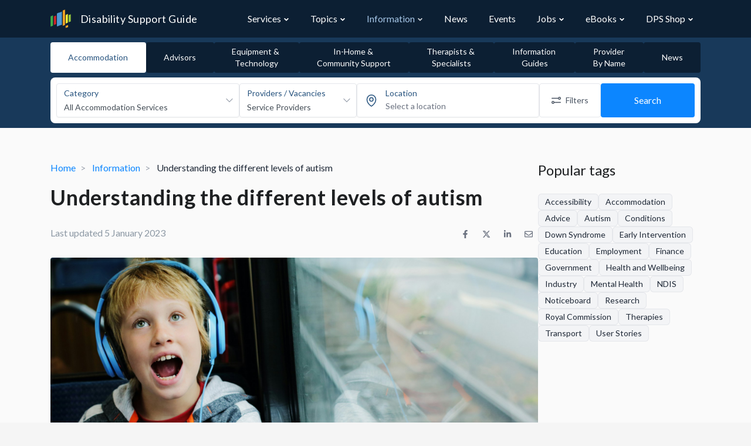

--- FILE ---
content_type: text/html; charset=UTF-8
request_url: https://www.disabilitysupportguide.com.au/information/article/understanding-the-different-levels-of-autism
body_size: 21243
content:
<!DOCTYPE html>
<html lang="en">
<head>
    <script>
        // Making available for Google Tag Manager
        dataLayer = [];
    </script>

    
    <!-- Google Tag Manager -->
        <script>(function(w,d,s,l,i){w[l]=w[l]||[];w[l].push({'gtm.start':
        new Date().getTime(),event:'gtm.js'});var f=d.getElementsByTagName(s)[0],
        j=d.createElement(s),dl=l!='dataLayer'?'&l='+l:'';j.async=true;j.src=
        'https://www.googletagmanager.com/gtm.js?id='+i+dl+ '&gtm_cookies_win=x';f.parentNode.insertBefore(j,f);
        })(window,document,'script','dataLayer','GTM-NWM5VQ8');</script>
        <!-- End Google Tag Manager -->

    <!-- Hotjar Tracking Code for https://www.disabilitysupportguide.com.au -->
<script>
    (function(h,o,t,j,a,r){
        h.hj=h.hj||function(){(h.hj.q=h.hj.q||[]).push(arguments)};
        h._hjSettings={hjid:1079932,hjsv:6};
        a=o.getElementsByTagName('head')[0];
        r=o.createElement('script');r.async=1;
        r.src=t+h._hjSettings.hjid+j+h._hjSettings.hjsv;
        a.appendChild(r);
    })(window,document,'https://static.hotjar.com/c/hotjar-','.js?sv=');
</script>
    <script>
        window.process = window.process || {};
        window.process.env = window.process.env || {};
        window.process.env.APP_ENV = "production";
        window.process.env.SENTRY_JS_DSN = "https://5ac268c08d534e35a695a2c23a8ee099@o530289.ingest.sentry.io/5649598";
        window.process.env.SENTRY_JS_ENABLED = "1";
        window.process.env.RECAPTCHA_SITE_KEY = "6LfY41MUAAAAAJUZWd0Tv_WVTZhS3hDApFt59kK6";
        window.process.env.MAPBOX_KEY = "pk.eyJ1IjoiZHBzLXB1YiIsImEiOiJja2ticjhxZ28wN2k4MnZvbDFrYzYwOW5vIn0.Ufpu0mcL7wXkfEetRiUcOQ";
        window.process.env.INTERACTION_TRACKER_API = "https://analytics.dps.com.au/api/v1/log";
        window.process.env.NDG_API_URL = "https://www.disabilitysupportguide.com.au/api";
        window.process.env.NDG_API_V3_HOST = "https://www.disabilitysupportguide.com.au/api/v3";
        window.process.env.imgix_host = "dps.imgix.net";
        window.process.env.MEILISEARCH_HOST = "https://meilisearch-01.dps.com.au";
        window.process.env.MEILISEARCH_KEY = "62ef2121815deaee60cae7ddeeca23f34dd99f100365dbcade947f6e71e19655";

        window.process.env.GOOGLE_ADS = {};

                    window.process.env.GOOGLE_ADS["tac-article-banner"] = {"slot_id":7660582655,"width":"100%","height":"90px","min_width":"728px","max_width":"728px","format":"rectangle"};
                    window.process.env.GOOGLE_ADS["leaderboard"] = {"slot_id":5125047446,"width":"100%","height":"90px","min_width":"728px","max_width":"728px","format":"horizontal"};
                    window.process.env.GOOGLE_ADS["tile"] = {"slot_id":5125047446,"width":"100%","height":"230px","min_width":"165px","max_width":"165px","format":"auto"};
                    window.process.env.GOOGLE_ADS["skyscraper"] = {"slot_id":5125047446,"width":"100%","height":"640px","min_width":"165px","max_width":"165px","format":"vertical"};
        
        window.searchStructureLocalStorageKey = "profile-search-structure-0c138a566e2725aabb7ba66ab1ea9866";
    </script>

    <link rel="preload" as="image" href="https://dsg.imgix.net/general/hero-background.jpg?size=max&auto=format&q=80&ixlib=imgixjs-3.6.1">

    
    <link href="https://fonts.googleapis.com/css?family=Lato:300,400,700" rel="stylesheet">

    
    <script src="https://kit.fontawesome.com/39f0d61c72.js" crossorigin="anonymous" data-search-pseudo-elements data-observe-mutations defer></script>

    
    <script src="https://cdnjs.cloudflare.com/ajax/libs/jquery/3.3.1/jquery.min.js"></script>

    <meta charset="utf-8">
<meta http-equiv="X-UA-Compatible" content="IE=edge">
<meta name="viewport" content="width=device-width, initial-scale=1">
<meta name="csrf-token" content="MwJOVXYPy6nmkJaSFdppjNRy7E2EZKBcmQIU5CXT">
<meta name="coverage" content="Australia">

<title>Understanding the different levels of autism | Disability Support Guide</title>
<meta name="description" content="Someone with autism may experience social communication issues and repetitive patterns of behaviour, generally these can be broken up into three levels of severity. 
">


<meta property="og:type" content="article">
<meta property="og:locale" content="en_AU">
<meta property="og:title" content="Understanding the different levels of autism | Disability Support Guide">
<meta property="og:site_name" content="Disability Support Guide">
<meta property="og:description" content="Someone with autism may experience social communication issues and repetitive patterns of behaviour, generally these can be broken up into three levels of severity. 
">
<meta property="og:url" content="https://www.disabilitysupportguide.com.au/information/article/understanding-the-different-levels-of-autism">
<meta property="og:image" content="https://agedcareguide-assets.imgix.net/news/articles/wp/shutterstock_482746714.jpg?fm=pjpg">


<meta name="facebook-domain-verification" content="tj23m9agazdshieo6enr46y79cbux1" />
    <meta property="og:image:width" content="600"/>
    <meta property="og:image:height" content="315"/>



<meta name="twitter:site" content="@TalkDisability_">
<meta name="twitter:creator" content="@TalkDisability_">
<meta name="twitter:card" content="summary_large_image">
<meta name="twitter:title" content="Understanding the different levels of autism | Disability Support Guide">
<meta name="twitter:description" content="Someone with autism may experience social communication issues and repetitive patterns of behaviour, generally these can be broken up into three levels of severity. 
">
<meta name="twitter:url" content="https://www.disabilitysupportguide.com.au/information/article/understanding-the-different-levels-of-autism">
<meta name="twitter:image" content="https://agedcareguide-assets.imgix.net/news/articles/wp/shutterstock_482746714.jpg?fm=pjpg">


<meta property="ix:host" content="dps.imgix.net">
<meta property="ix:useHttps" content="true">

<!-- Disable automatic detection and formatting of possible phone numbers -->
<meta name="format-detection" content="telephone=no">

<!-- The name of the application running in the web page. -->
<meta name="application-name" content="Disability Support Guide">

<!-- Add to Home Screen iOS -->
<meta name="apple-mobile-web-app-capable" content="yes">
<meta name="apple-mobile-web-app-status-bar-style" content="default">
<meta name="apple-mobile-web-app-title" content="Disability Support Guide">

<!-- Add to home screen Chrome-->
<meta name="mobile-web-app-capable" content="yes">

<!-- theme color for android -->
<meta name="theme-color" content="#1D62F0"> <!-- TODO: update theme colour? -->

<!-- Windows IE Specific -->
<meta http-equiv="cleartype" content="on">
<meta name="skype_toolbar" content="skype_toolbar_parser_compatible">

<!-- Disable link highlighting on IE 10 on Windows Phone (https://blogs.windows.com/buildingapps/2012/11/15/adapting-your-webkit-optimized-site-for-internet-explorer-10/) -->
<meta name="msapplication-tap-highlight" content="no">

<!-- For IE 10 and below -->
<!-- No link, just place a file called favicon.ico in the root directory -->
<!-- favicon -->
<link rel="apple-touch-icon" sizes="57x57" href="https://www.disabilitysupportguide.com.au/img/favicons/apple-touch-icon-57x57.png">
<link rel="apple-touch-icon" sizes="60x60" href="https://www.disabilitysupportguide.com.au/img/favicons/apple-touch-icon-60x60.png">
<link rel="apple-touch-icon" sizes="72x72" href="https://www.disabilitysupportguide.com.au/img/favicons/apple-touch-icon-72x72.png">
<link rel="apple-touch-icon" sizes="76x76" href="https://www.disabilitysupportguide.com.au/img/favicons/apple-touch-icon-76x76.png">
<link rel="apple-touch-icon" sizes="114x114" href="https://www.disabilitysupportguide.com.au/img/favicons/apple-touch-icon-114x114.png">
<link rel="apple-touch-icon" sizes="120x120" href="https://www.disabilitysupportguide.com.au/img/favicons/apple-touch-icon-120x120.png">
<link rel="apple-touch-icon" sizes="144x144" href="https://www.disabilitysupportguide.com.au/img/favicons/apple-touch-icon-144x144.png">
<link rel="apple-touch-icon" sizes="152x152" href="https://www.disabilitysupportguide.com.au/img/favicons/apple-touch-icon-152x152.png">
<link rel="apple-touch-icon" sizes="180x180" href="https://www.disabilitysupportguide.com.au/img/favicons/apple-touch-icon-180x180.png">
<link rel="icon" type="image/png" sizes="32x32" href="https://www.disabilitysupportguide.com.au/img/favicons/favicon-32x32.png">
<link rel="icon" type="image/png" sizes="16x16" href="https://www.disabilitysupportguide.com.au/img/favicons/favicon-16x16.png">
<link rel="shortcut icon" href="https://www.disabilitysupportguide.com.au/img/favicons/favicon.ico">
<!-- /favicon -->



    <link rel="canonical" href="https://www.disabilitysupportguide.com.au/information/article/understanding-the-different-levels-of-autism">






    
    <link rel="preload" as="style" href="https://www.disabilitysupportguide.com.au/build/assets/theme-DiRGVFr0.css" /><link rel="preload" as="style" href="https://www.disabilitysupportguide.com.au/build/assets/app-C802sDgI.css" /><link rel="preload" as="style" href="https://www.disabilitysupportguide.com.au/build/assets/app-DkNjfppK.css" /><link rel="modulepreload" href="https://www.disabilitysupportguide.com.au/build/assets/app-D6CkAxNm.js" /><link rel="stylesheet" href="https://www.disabilitysupportguide.com.au/build/assets/theme-DiRGVFr0.css" data-navigate-track="reload" /><link rel="stylesheet" href="https://www.disabilitysupportguide.com.au/build/assets/app-C802sDgI.css" data-navigate-track="reload" /><link rel="stylesheet" href="https://www.disabilitysupportguide.com.au/build/assets/app-DkNjfppK.css" data-navigate-track="reload" /><script type="module" src="https://www.disabilitysupportguide.com.au/build/assets/app-D6CkAxNm.js" data-navigate-track="reload"></script>
    <script async src="//pagead2.googlesyndication.com/pagead/js/adsbygoogle.js"></script>
<script>
    (adsbygoogle = window.adsbygoogle || []).push({
        google_ad_client: "ca-pub-3226058244284042",
        enable_page_level_ads: true
    });
    window.onload = function() {
        window.blocked_google_ads = false;

        setTimeout(function() {
            var ad = document.querySelector("ins.adsbygoogle");
            if (ad && ad.innerHTML.replace(/\s/g, "").length == 0) {
                window.blocked_google_ads = true;
            }
        }, 2000);
    };
</script>

    <!-- Livewire Styles --><style >[wire\:loading][wire\:loading], [wire\:loading\.delay][wire\:loading\.delay], [wire\:loading\.inline-block][wire\:loading\.inline-block], [wire\:loading\.inline][wire\:loading\.inline], [wire\:loading\.block][wire\:loading\.block], [wire\:loading\.flex][wire\:loading\.flex], [wire\:loading\.table][wire\:loading\.table], [wire\:loading\.grid][wire\:loading\.grid], [wire\:loading\.inline-flex][wire\:loading\.inline-flex] {display: none;}[wire\:loading\.delay\.none][wire\:loading\.delay\.none], [wire\:loading\.delay\.shortest][wire\:loading\.delay\.shortest], [wire\:loading\.delay\.shorter][wire\:loading\.delay\.shorter], [wire\:loading\.delay\.short][wire\:loading\.delay\.short], [wire\:loading\.delay\.default][wire\:loading\.delay\.default], [wire\:loading\.delay\.long][wire\:loading\.delay\.long], [wire\:loading\.delay\.longer][wire\:loading\.delay\.longer], [wire\:loading\.delay\.longest][wire\:loading\.delay\.longest] {display: none;}[wire\:offline][wire\:offline] {display: none;}[wire\:dirty]:not(textarea):not(input):not(select) {display: none;}:root {--livewire-progress-bar-color: #2299dd;}[x-cloak] {display: none !important;}[wire\:cloak] {display: none !important;}</style>
        <script type="application/ld+json">
    {
        "@context": "http://schema.org",
        "@type": "NewsArticle",
        "mainEntityOfPage": {
            "@type": "WebPage",
            "@id": "https://www.disabilitysupportguide.com.au/information/article/understanding-the-different-levels-of-autism"
        },
        "headline" : "Understanding the different levels of autism",
        "image": [
            "https://agedcareguide-assets.imgix.net/news/articles/wp/shutterstock_482746714.jpg?fm=pjpg"
        ],
        "datePublished": "2020-01-24 10:30:00",
        "dateCreated": "2020-01-24 10:30:00",
        "dateModified": "2023-01-05 15:58:05",
        "author": {
        "@type": "Organization",
        "name": "DPS Publishing"
        },
        "publisher": {
            "@type": "Organization",
            "name": "DPS Publishing",
            "logo": {
                "@type": "ImageObject",
                "url": "https://www.disabilitysupportguide.com.au/img/logos/talking-disability.png"
            }
        },
        "description": "Someone with autism may experience social communication issues and repetitive patterns of behaviour, generally these can..."
    }

    </script>
</head>

<body>
<!-- Google Tag Manager (noscript) -->
<noscript><iframe src="https://www.googletagmanager.com/ns.html?id=GTM-NWM5VQ8&gtm_cookies_win=x"
height="0" width="0" style="display:none;visibility:hidden"></iframe></noscript>
<!-- End Google Tag Manager (noscript) -->


<div class="application">
    <nav id="navbar"
     x-data="{
        navItems: [{&quot;name&quot;:&quot;Services&quot;,&quot;url&quot;:&quot;https:\/\/www.disabilitysupportguide.com.au\/services&quot;,&quot;slug&quot;:&quot;services&quot;,&quot;isOpen&quot;:false,&quot;children&quot;:[[{&quot;name&quot;:&quot;Accommodation \/ Housing&quot;,&quot;description&quot;:&quot;&quot;,&quot;url&quot;:&quot;https:\/\/www.disabilitysupportguide.com.au\/services\/accommodation&quot;,&quot;icon&quot;:&quot;&quot;},{&quot;name&quot;:&quot;Advisors&quot;,&quot;description&quot;:&quot;&quot;,&quot;url&quot;:&quot;https:\/\/www.disabilitysupportguide.com.au\/services\/advisors&quot;,&quot;icon&quot;:&quot;&quot;},{&quot;name&quot;:&quot;Equipment and Technology&quot;,&quot;description&quot;:&quot;&quot;,&quot;url&quot;:&quot;https:\/\/www.disabilitysupportguide.com.au\/services\/equipment-and-technology&quot;,&quot;icon&quot;:&quot;&quot;},{&quot;name&quot;:&quot;In-Home and Community Support&quot;,&quot;description&quot;:&quot;&quot;,&quot;url&quot;:&quot;https:\/\/www.disabilitysupportguide.com.au\/services\/in-home-and-community-support&quot;,&quot;icon&quot;:&quot;&quot;},{&quot;name&quot;:&quot;Mental Health&quot;,&quot;description&quot;:&quot;&quot;,&quot;url&quot;:&quot;https:\/\/www.disabilitysupportguide.com.au\/services\/mental-health&quot;,&quot;icon&quot;:&quot;&quot;},{&quot;name&quot;:&quot;Therapists and Specialists&quot;,&quot;description&quot;:&quot;&quot;,&quot;url&quot;:&quot;https:\/\/www.disabilitysupportguide.com.au\/services\/therapists-and-specialists&quot;,&quot;icon&quot;:&quot;&quot;}],[{&quot;name&quot;:&quot;Aged Care Guide&quot;,&quot;description&quot;:&quot;&quot;,&quot;url&quot;:&quot;https:\/\/www.agedcareguide.com.au\/&quot;,&quot;icon&quot;:&quot;&quot;}],[{&quot;name&quot;:&quot;NDIS Providers&quot;,&quot;description&quot;:&quot;&quot;,&quot;url&quot;:&quot;\/downloads\/ndis-providers&quot;,&quot;icon&quot;:&quot;&quot;}],[{&quot;name&quot;:&quot;All Categories&quot;,&quot;description&quot;:&quot;&quot;,&quot;url&quot;:&quot;https:\/\/www.disabilitysupportguide.com.au\/services&quot;,&quot;icon&quot;:&quot;&quot;}]]},{&quot;name&quot;:&quot;Topics&quot;,&quot;url&quot;:&quot;https:\/\/www.disabilitysupportguide.com.au\/topics&quot;,&quot;slug&quot;:&quot;topics&quot;,&quot;isOpen&quot;:false,&quot;children&quot;:[[{&quot;name&quot;:&quot;Accessible travel&quot;,&quot;description&quot;:&quot;&quot;,&quot;url&quot;:&quot;https:\/\/www.disabilitysupportguide.com.au\/topics\/accessible-travel&quot;,&quot;icon&quot;:&quot;&quot;},{&quot;name&quot;:&quot;Accommodation&quot;,&quot;description&quot;:&quot;&quot;,&quot;url&quot;:&quot;https:\/\/www.disabilitysupportguide.com.au\/topics\/accommodation&quot;,&quot;icon&quot;:&quot;&quot;},{&quot;name&quot;:&quot;Autism&quot;,&quot;description&quot;:&quot;&quot;,&quot;url&quot;:&quot;https:\/\/www.disabilitysupportguide.com.au\/topics\/autism&quot;,&quot;icon&quot;:&quot;&quot;},{&quot;name&quot;:&quot;Down syndrome&quot;,&quot;description&quot;:&quot;&quot;,&quot;url&quot;:&quot;https:\/\/www.disabilitysupportguide.com.au\/topics\/down-syndrome&quot;,&quot;icon&quot;:&quot;&quot;},{&quot;name&quot;:&quot;Early intervention&quot;,&quot;description&quot;:&quot;&quot;,&quot;url&quot;:&quot;https:\/\/www.disabilitysupportguide.com.au\/topics\/early-intervention&quot;,&quot;icon&quot;:&quot;&quot;},{&quot;name&quot;:&quot;Education&quot;,&quot;description&quot;:&quot;&quot;,&quot;url&quot;:&quot;https:\/\/www.disabilitysupportguide.com.au\/topics\/education&quot;,&quot;icon&quot;:&quot;&quot;},{&quot;name&quot;:&quot;Employment and disability&quot;,&quot;description&quot;:&quot;&quot;,&quot;url&quot;:&quot;https:\/\/www.disabilitysupportguide.com.au\/topics\/employment-disability&quot;,&quot;icon&quot;:&quot;&quot;},{&quot;name&quot;:&quot;Equipment &amp; Technology&quot;,&quot;description&quot;:&quot;&quot;,&quot;url&quot;:&quot;https:\/\/www.disabilitysupportguide.com.au\/topics\/equipment-technology&quot;,&quot;icon&quot;:&quot;&quot;},{&quot;name&quot;:&quot;Finance&quot;,&quot;description&quot;:&quot;&quot;,&quot;url&quot;:&quot;https:\/\/www.disabilitysupportguide.com.au\/topics\/finance&quot;,&quot;icon&quot;:&quot;&quot;},{&quot;name&quot;:&quot;Health and well-being&quot;,&quot;description&quot;:&quot;&quot;,&quot;url&quot;:&quot;https:\/\/www.disabilitysupportguide.com.au\/topics\/health-and-wellbeing&quot;,&quot;icon&quot;:&quot;&quot;},{&quot;name&quot;:&quot;Mental Health Options&quot;,&quot;description&quot;:&quot;&quot;,&quot;url&quot;:&quot;https:\/\/www.disabilitysupportguide.com.au\/topics\/mental-health-options&quot;,&quot;icon&quot;:&quot;&quot;},{&quot;name&quot;:&quot;Plan Management&quot;,&quot;description&quot;:&quot;&quot;,&quot;url&quot;:&quot;https:\/\/www.disabilitysupportguide.com.au\/topics\/plan-management&quot;,&quot;icon&quot;:&quot;&quot;},{&quot;name&quot;:&quot;Sport &amp; Recreation&quot;,&quot;description&quot;:&quot;&quot;,&quot;url&quot;:&quot;https:\/\/www.disabilitysupportguide.com.au\/topics\/sport-recreation&quot;,&quot;icon&quot;:&quot;&quot;},{&quot;name&quot;:&quot;Support Coordination&quot;,&quot;description&quot;:&quot;&quot;,&quot;url&quot;:&quot;https:\/\/www.disabilitysupportguide.com.au\/topics\/support-coordination&quot;,&quot;icon&quot;:&quot;&quot;},{&quot;name&quot;:&quot;User Stories&quot;,&quot;description&quot;:&quot;&quot;,&quot;url&quot;:&quot;https:\/\/www.disabilitysupportguide.com.au\/topics\/user-stories&quot;,&quot;icon&quot;:&quot;&quot;},{&quot;name&quot;:&quot;Working in the Disability Sector&quot;,&quot;description&quot;:&quot;&quot;,&quot;url&quot;:&quot;https:\/\/www.disabilitysupportguide.com.au\/topics\/education-and-training-1&quot;,&quot;icon&quot;:&quot;&quot;}],[{&quot;name&quot;:&quot;All Topics&quot;,&quot;description&quot;:&quot;&quot;,&quot;url&quot;:&quot;https:\/\/www.disabilitysupportguide.com.au\/topics&quot;,&quot;icon&quot;:&quot;&quot;}]]},{&quot;name&quot;:&quot;Information&quot;,&quot;url&quot;:&quot;https:\/\/www.disabilitysupportguide.com.au\/information\/all&quot;,&quot;slug&quot;:&quot;information&quot;,&quot;isOpen&quot;:false,&quot;children&quot;:[[{&quot;name&quot;:&quot;What is the NDIS?&quot;,&quot;description&quot;:&quot;&quot;,&quot;url&quot;:&quot;https:\/\/www.disabilitysupportguide.com.au\/information\/article\/what-is-the-ndis&quot;,&quot;icon&quot;:&quot;&quot;},{&quot;name&quot;:&quot;I have been approved for NDIS funding - what next?&quot;,&quot;description&quot;:&quot;&quot;,&quot;url&quot;:&quot;https:\/\/www.disabilitysupportguide.com.au\/information\/article\/i-have-ndis-funding-what-now&quot;,&quot;icon&quot;:&quot;&quot;},{&quot;name&quot;:&quot;I do not have NDIS funding&quot;,&quot;description&quot;:&quot;&quot;,&quot;url&quot;:&quot;https:\/\/www.disabilitysupportguide.com.au\/information\/article\/i-dont-have-ndis-funding&quot;,&quot;icon&quot;:&quot;&quot;},{&quot;name&quot;:&quot;NDIS partners&quot;,&quot;description&quot;:&quot;&quot;,&quot;url&quot;:&quot;https:\/\/www.disabilitysupportguide.com.au\/information\/article\/ndis-partners&quot;,&quot;icon&quot;:&quot;&quot;}],[{&quot;name&quot;:&quot;NDIS useful numbers&quot;,&quot;description&quot;:&quot;&quot;,&quot;url&quot;:&quot;https:\/\/www.disabilitysupportguide.com.au\/information\/ndis-useful-numbers&quot;,&quot;icon&quot;:&quot;&quot;}],[{&quot;name&quot;:&quot;NDIS Terms and Definitions&quot;,&quot;description&quot;:&quot;&quot;,&quot;url&quot;:&quot;https:\/\/www.disabilitysupportguide.com.au\/information\/terms-and-definitions&quot;,&quot;icon&quot;:&quot;&quot;}],[{&quot;name&quot;:&quot;All Information Articles&quot;,&quot;description&quot;:&quot;&quot;,&quot;url&quot;:&quot;https:\/\/www.disabilitysupportguide.com.au\/information\/all&quot;,&quot;icon&quot;:&quot;&quot;}]]},{&quot;name&quot;:&quot;News&quot;,&quot;url&quot;:&quot;https:\/\/www.disabilitysupportguide.com.au\/talking-disability&quot;,&quot;slug&quot;:&quot;talking-disability&quot;,&quot;isOpen&quot;:false,&quot;children&quot;:[]},{&quot;name&quot;:&quot;Events&quot;,&quot;url&quot;:&quot;https:\/\/www.disabilitysupportguide.com.au\/events&quot;,&quot;slug&quot;:&quot;events&quot;,&quot;isOpen&quot;:false,&quot;children&quot;:[]},{&quot;name&quot;:&quot;Jobs&quot;,&quot;url&quot;:&quot;https:\/\/www.disabilitysupportguide.com.au\/jobs&quot;,&quot;slug&quot;:&quot;jobs&quot;,&quot;isOpen&quot;:false,&quot;children&quot;:[[{&quot;name&quot;:&quot;Disability Support Jobs&quot;,&quot;url&quot;:&quot;https:\/\/www.disabilitysupportguide.com.au\/jobs&quot;},{&quot;name&quot;:&quot;Allied Health Jobs&quot;,&quot;url&quot;:&quot;https:\/\/www.disabilitysupportguide.com.au\/jobs\/allied-health-jobs&quot;},{&quot;name&quot;:&quot;Management and Administration Jobs&quot;,&quot;url&quot;:&quot;https:\/\/www.disabilitysupportguide.com.au\/jobs\/management-and-administration-jobs&quot;}]]},{&quot;name&quot;:&quot;eBooks&quot;,&quot;url&quot;:&quot;https:\/\/www.disabilitysupportguide.com.au\/topics\/digital-publications&quot;,&quot;slug&quot;:&quot;digital-publications&quot;,&quot;isOpen&quot;:false,&quot;children&quot;:[[{&quot;name&quot;:&quot;Disability Support Guide&quot;,&quot;description&quot;:&quot;&quot;,&quot;url&quot;:&quot;https:\/\/www.disabilitysupportguide.com.au\/topics\/digital-publications#dps-guide-to-disability-support&quot;,&quot;icon&quot;:&quot;&quot;},{&quot;name&quot;:&quot;Aged Care Guide&quot;,&quot;description&quot;:&quot;&quot;,&quot;url&quot;:&quot;https:\/\/www.disabilitysupportguide.com.au\/topics\/digital-publications#dps-guide-to-aged-care&quot;,&quot;icon&quot;:&quot;&quot;},{&quot;name&quot;:&quot;Support at Home Guide&quot;,&quot;description&quot;:&quot;&quot;,&quot;url&quot;:&quot;https:\/\/www.disabilitysupportguide.com.au\/topics\/digital-publications#support-at-home-guides&quot;,&quot;icon&quot;:&quot;&quot;},{&quot;name&quot;:&quot;Your Retirement Living&quot;,&quot;description&quot;:&quot;&quot;,&quot;url&quot;:&quot;https:\/\/www.disabilitysupportguide.com.au\/topics\/digital-publications#dps-guide-to-retirement-living&quot;,&quot;icon&quot;:&quot;&quot;}],[{&quot;name&quot;:&quot;Provider List PDFs&quot;,&quot;description&quot;:&quot;&quot;,&quot;url&quot;:&quot;https:\/\/www.disabilitysupportguide.com.au\/downloads\/ndis-providers&quot;,&quot;icon&quot;:&quot;&quot;}]]},{&quot;name&quot;:&quot;DPS Shop&quot;,&quot;url&quot;:&quot;https:\/\/shop.dps.com.au&quot;,&quot;slug&quot;:&quot;dps-shop&quot;,&quot;isOpen&quot;:false,&quot;children&quot;:[[{&quot;name&quot;:&quot;Visit DPS Shop&quot;,&quot;description&quot;:&quot;&quot;,&quot;url&quot;:&quot;https:\/\/shop.dps.com.au&quot;,&quot;icon&quot;:&quot;&quot;},{&quot;name&quot;:&quot;About DPS Shop&quot;,&quot;description&quot;:&quot;&quot;,&quot;url&quot;:&quot;https:\/\/www.disabilitysupportguide.com.au\/topics\/dps-shop&quot;,&quot;icon&quot;:&quot;&quot;}]]}],
        path: 'information/article/understanding-the-different-levels-of-autism',
        isModalOpen: false,
        openDropdown(item) {
            item.isOpen = true;
        },
        closeDropdown(item) {
            item.isOpen = false;
        },
        toggleDropdown(item) {
            item.isOpen = !item.isOpen;
        },
        closeAllDropdowns() {
            for (let item of this.navItems) {
                item.isOpen = false;
            }
        },
        toggleModal() {
            this.closeAllDropdowns();
            const body = document.getElementsByTagName('body')[0];

            if (!this.isModalOpen) {
                body.classList.add('tw-overflow-hidden');
            } else {
                body.classList.remove('tw-overflow-hidden');
            }

            this.isModalOpen = !this.isModalOpen;
        },
    }"
     class="tw-bg-dsg" x-bind:class="{ 'tw-fixed xl:tw-static tw-top-0 tw-z-30 tw-w-full': isModalOpen }">
    <div class="container tw-mx-auto">
        <div class="tw-relative tw-flex tw-items-center tw-justify-between tw-h-16">
            <div class="tw-absolute tw-inset-y-0 tw-right-0 tw-flex tw-items-center xl:tw-hidden">
                <div
                    x-on:click="toggleModal"
                    class="tw-cursor-pointer tw-inline-flex tw-items-center tw-justify-center tw-rounded-md tw-text-gray-400 hover:tw-text-white"
                    aria-controls="mobile-menu"
                    aria-expanded="false"
                >
                    <span class="sr-only">Open main menu</span>
                    <template x-if="!isModalOpen">
                        <svg
                            class="tw-h-6 tw-w-6 tw-block"
                            xmlns="http://www.w3.org/2000/svg"
                            fill="none"
                            viewBox="0 0 24 24"
                            stroke="currentColor"
                            aria-hidden="true"
                        >
                            <path
                                stroke-linecap="round"
                                stroke-linejoin="round"
                                stroke-width="2"
                                d="M4 6h16M4 12h16M4 18h16"
                            ></path>
                        </svg>
                    </template>
                    <template x-if="isModalOpen">
                        <svg
                            class="tw-h-6 tw-w-6 tw-block"
                            xmlns="http://www.w3.org/2000/svg"
                            fill="none"
                            viewBox="0 0 24 24"
                            stroke="currentColor"
                            aria-hidden="true"
                        >
                            <path
                                stroke-linecap="round"
                                stroke-linejoin="round"
                                stroke-width="2"
                                d="M6 18L18 6M6 6l12 12"
                            ></path>
                        </svg>
                    </template>
                </div>
            </div>
            <div class="tw-flex-1 tw-flex tw-items-center">
                <a href="/" class="tw-relative tw-flex-shrink-0 tw-flex tw-items-center">
                    
                    <img class="tw-h-8 tw-w-auto" src="/img/logos/dsg-logo.png" alt="DSG Logo" width="50"/>
                    <span class="tw-hidden sm:tw-block tw-text-white tw-font-normal tw-text-lg tw-tracking-wide tw-ml-4">
                        Disability Support Guide
                    </span>
                </a>
            </div>
            <div
                class="tw-hidden xl:tw-block tw-inset-y-0 tw-right-0 tw-pr-2 sm:tw-static sm:tw-inset-auto sm:tw-ml-6 sm:tw-pr-0"
            >
                <div class="tw-flex tw-space-x-3">
                    <template
                        x-for="(item, index) in navItems"
                        x-bind:key="index"
                    >
                        <div  class="tw-group tw-relative"
                              @mouseover="openDropdown(item)"
                              @mouseleave="closeDropdown(item)">
                            <div class="tw-py-5">
                                <div class="tw-flex tw-items-baseline tw-px-3">
                                    <a
                                        x-bind:href="item['url']"
                                        class="tw-block tw-whitespace-nowrap tw-text-base tw-font-normal group-hover:tw-text-blue-brightest"
                                        x-bind:class="path.startsWith(item['slug']) ? 'tw-text-blue-brighter' : 'tw-text-white'"
                                        x-text="item['name']"
                                    >
                                    </a>
                                    <template x-if="item['children'].length">
                                        <div class="tw-flex tw-items-center">
                                            <svg
                                                xmlns="http://www.w3.org/2000/svg"
                                                class="group-hover:tw-rotate-180 tw-transform tw-transition tw-ease-in-out tw-text-gray-300 tw-ml-1 tw-h-2.5 tw-w-2.5 group-hover:tw-text-blue-brightest"
                                                x-bind:class="
                                                path.startsWith(item['slug'])
                                                    ? 'tw-text-blue-brighter'
                                                    : 'tw-text-white'
                                            "
                                                fill="none"
                                                viewBox="0 0 24 24"
                                                stroke="currentColor"
                                                stroke-width="4"
                                            >
                                                <path stroke-linecap="round" stroke-linejoin="round" d="M19 9l-7 7-7-7"/>
                                            </svg>
                                        </div>
                                    </template>
                                </div>
                            </div>

                            <template x-if="item['children'].length && item.isOpen">
                                <div
                                    id="dropdownNavbar"
                                    x-data="{ show: false }"
                                    x-init="$nextTick(() => { show = true })"
                                    x-show="show"
                                    x-transition:enter="tw-transition tw-duration-300"
                                    x-transition:enter-start="tw-opacity-0 tw-translate-y-[-5px]"
                                    x-transition:enter-end="tw-opacity-100 tw-translate-y-0"
                                    class="tw-w-max tw-top-full tw-py-3 tw-absolute group-hover:tw-block tw-z-30 tw-font-normal tw-bg-white tw-rounded-b tw-border-t-4 tw-border-blue-bright tw-border-solid tw-divide-y tw-divide-gray-100 tw-shadow-lg tw-border-0"
                                >
                                    <ul
                                        class="pl-12 tw-py-1 tw-text-base tw-text-gray-700 tw-list-none tw-pl-0"
                                        aria-labelledby="dropdownLargeButton"
                                    >
                                        <template x-for="(dropdownSection, dropdownSectionIndex) in item['children']"
                                                  x-bind:key="dropdownSectionIndex">
                                            <li
                                            >
                                                <template
                                                    x-for="(dropdownItem, dropdownItemIndex) in dropdownSection"
                                                    x-bind:key="dropdownItemIndex"
                                                >
                                                    <a
                                                        x-bind:href="dropdownItem['url']"
                                                        class="tw-text-gray-600 hover:tw-text-gray-800 w-whitespace-nowrap tw-block tw-py-2 tw-px-6 hover:tw-bg-gray-100"
                                                        x-text="dropdownItem['name']"
                                                    >
                                                    </a>
                                                    <template x-if="index == item['children'].length - 1" >
                                                        <hr class="tw-my-2"/>
                                                    </template>
                                                </template>
                                            </li>
                                        </template>
                                    </ul>
                                </div>
                            </template>
                        </div>
                    </template>
                </div>
            </div>
        </div>
    </div>

    <!-- Modal -->
    <template x-if="isModalOpen">
        <div
            class="tw-fixed tw-h-full tw-py-5 tw-w-full tw-bg-dsg tw-pb-28 tw-z-50 tw-overflow-auto tw-bg-opacity-95"
        >
            <div class="container tw-mx-auto">
                <ul class="tw-ml-0 tw-pl-0 tw-list-none tw-space-y-10">
                    <template x-for="(item, index) in navItems" x-bind:key="index">
                        <li class="tw-group tw-relative">
                            <div>
                                <div class="tw-flex">
                                    <a
                                        x-bind:href="item['url']"
                                        class="tw-text-gray-300 hover:tw-text-white tw-block tw-whitespace-nowrap tw-text-base tw-font-medium"
                                        x-text="item['name']"
                                    >
                                    </a>
                                    <template x-if="item['children'].length">
                                        <div
                                            @click="toggleDropdown(item)"
                                            class="tw-cursor-pointer tw-text-gray-300 hover:tw-text-white tw-flex tw-items-center tw-h-auto tw-flex-grow tw-justify-end"
                                        >
                                            <svg
                                                xmlns="http://www.w3.org/2000/svg"
                                                class="tw-transition tw-ease-in-out tw-ml-1 tw-h-5 tw-w-5"
                                                x-bind:class="{ 'tw-rotate-180 tw-transform ': item.isOpen }"
                                                fill="none"
                                                viewBox="0 0 24 24"
                                                stroke="currentColor"
                                                stroke-width="2"
                                            >
                                                <path stroke-linecap="round" stroke-linejoin="round"
                                                      d="M19 9l-7 7-7-7"/>
                                            </svg>
                                        </div>
                                    </template>
                                </div>
                            </div>
                            <template x-if="item['children'].length && item.isOpen">
                                <div
                                    class="tw-pt-2 tw-w-max tw-top-full group-hover:tw-block tw-z-20 tw-font-normal tw-divide-y tw-divide-gray-100"
                                >
                                    <ul
                                        class="tw-text-base tw-list-none tw-pl-0 tw-mt-3"
                                        aria-labelledby="dropdownLargeButton"
                                    >
                                        <template x-for="(dropdownSection, dropdownSectionindex) in item['children']"
                                                  x-bind:key="dropdownSectionindex">
                                            <li
                                            >
                                                <template
                                                    x-for="(dropdownItem, dropdownItemIndex) in dropdownSection"
                                                    x-bind:key="dropdownItemIndex"
                                                >
                                                    <a
                                                        x-bind:href="dropdownItem['url']"
                                                        class="tw-text-gray-300 hover:tw-text-white tw-whitespace-nowrap tw-block tw-py-2 tw-px-6"
                                                        x-text="dropdownItem['name']"
                                                    >
                                                    </a>
                                                </template>
                                            </li>
                                        </template>
                                    </ul>
                                </div>
                            </template>
                        </li>
                    </template>
                </ul>
            </div>
        </div>
    </template>
</nav>

    
            <div class="tw-bg-blue-darker">
            <div class="container">
                <div wire:snapshot="{&quot;data&quot;:{&quot;redirectOnSearch&quot;:true,&quot;activeForm&quot;:&quot;site-search.accommodation-form&quot;,&quot;forms&quot;:[[[{&quot;label&quot;:&quot;Accommodation&quot;,&quot;component&quot;:&quot;site-search.accommodation-form&quot;},{&quot;s&quot;:&quot;arr&quot;}],[{&quot;label&quot;:&quot;Advisors&quot;,&quot;component&quot;:&quot;site-search.advisors-form&quot;},{&quot;s&quot;:&quot;arr&quot;}],[{&quot;label&quot;:&quot;Equipment &amp; &lt;br\/&gt; Technology&quot;,&quot;component&quot;:&quot;site-search.equipment-and-technology-form&quot;},{&quot;s&quot;:&quot;arr&quot;}],[{&quot;label&quot;:&quot;In-Home &amp; &lt;br\/&gt; Community Support&quot;,&quot;component&quot;:&quot;site-search.in-home-and-community-support-form&quot;},{&quot;s&quot;:&quot;arr&quot;}],[{&quot;label&quot;:&quot;Therapists &amp; &lt;br\/&gt; Specialists&quot;,&quot;component&quot;:&quot;site-search.therapists-and-specialists-form&quot;},{&quot;s&quot;:&quot;arr&quot;}],[{&quot;label&quot;:&quot;Information  &lt;br\/&gt; Guides&quot;,&quot;component&quot;:&quot;site-search.information-guides-form&quot;},{&quot;s&quot;:&quot;arr&quot;}],[{&quot;label&quot;:&quot;Provider &lt;br\/&gt; By Name&quot;,&quot;component&quot;:&quot;site-search.provider-by-name-form&quot;},{&quot;s&quot;:&quot;arr&quot;}],[{&quot;label&quot;:&quot;News&quot;,&quot;component&quot;:&quot;site-search.news-form&quot;},{&quot;s&quot;:&quot;arr&quot;}]],{&quot;s&quot;:&quot;arr&quot;}]},&quot;memo&quot;:{&quot;id&quot;:&quot;tFjYkqbeI6RxIP5fhrQ1&quot;,&quot;name&quot;:&quot;site-search.search-minified&quot;,&quot;path&quot;:&quot;information\/article\/understanding-the-different-levels-of-autism&quot;,&quot;method&quot;:&quot;GET&quot;,&quot;children&quot;:{&quot;site-search.accommodation-form&quot;:[&quot;div&quot;,&quot;14IpH6Vl5wHOdRBrUlIw&quot;]},&quot;scripts&quot;:[],&quot;assets&quot;:[],&quot;errors&quot;:[],&quot;locale&quot;:&quot;en&quot;},&quot;checksum&quot;:&quot;fa64c3846f339ef478e4cd2c0b4b2da9f0842d74d0b39c2ddae7cf4e67be7256&quot;}" wire:effects="[]" wire:id="tFjYkqbeI6RxIP5fhrQ1" class="tw-py-2">
    <div class="tw-hidden md:tw-block">
        <div class="tw-flex tw-gap-1 flex-wrap tw-relative tw-z-10 tw-mb-2">
            <!--[if BLOCK]><![endif]-->                <button
    wire:click="selectForm('site-search.accommodation-form')"
    class="tw-bg-white tw-text-blue-dark tw-flex-grow tw-basis-1/4 sm:tw-basis-1/5 lg:tw-basis-auto tw-justify-center tw-items-center md:tw-px-4 lg:tw-px-4 xl:tw-px-3 tw-py-1.5 tw-transition tw-duration-100 tw-ease-in-out tw-relative tw-border-none tw-cursor-pointer tw-rounded tw-group tw-min-w-0 tw-text-sm xl:tw-text-sm tw-font-medium tw-text-center focus:tw-z-10 hover:tw-no-underline">
    Accommodation
</button>
                            <button
    wire:click="selectForm('site-search.advisors-form')"
    class="tw-backdrop-blur-sm tw-bg-dsg hover:tw-bg-opacity-50 tw-text-white tw-flex-grow tw-basis-1/4 sm:tw-basis-1/5 lg:tw-basis-auto tw-justify-center tw-items-center md:tw-px-4 lg:tw-px-4 xl:tw-px-3 tw-py-1.5 tw-transition tw-duration-100 tw-ease-in-out tw-relative tw-border-none tw-cursor-pointer tw-rounded tw-group tw-min-w-0 tw-text-sm xl:tw-text-sm tw-font-medium tw-text-center focus:tw-z-10 hover:tw-no-underline">
    Advisors
</button>
                            <button
    wire:click="selectForm('site-search.equipment-and-technology-form')"
    class="tw-backdrop-blur-sm tw-bg-dsg hover:tw-bg-opacity-50 tw-text-white tw-flex-grow tw-basis-1/4 sm:tw-basis-1/5 lg:tw-basis-auto tw-justify-center tw-items-center md:tw-px-4 lg:tw-px-4 xl:tw-px-3 tw-py-1.5 tw-transition tw-duration-100 tw-ease-in-out tw-relative tw-border-none tw-cursor-pointer tw-rounded tw-group tw-min-w-0 tw-text-sm xl:tw-text-sm tw-font-medium tw-text-center focus:tw-z-10 hover:tw-no-underline">
    Equipment & <br/> Technology
</button>
                            <button
    wire:click="selectForm('site-search.in-home-and-community-support-form')"
    class="tw-backdrop-blur-sm tw-bg-dsg hover:tw-bg-opacity-50 tw-text-white tw-flex-grow tw-basis-1/4 sm:tw-basis-1/5 lg:tw-basis-auto tw-justify-center tw-items-center md:tw-px-4 lg:tw-px-4 xl:tw-px-3 tw-py-1.5 tw-transition tw-duration-100 tw-ease-in-out tw-relative tw-border-none tw-cursor-pointer tw-rounded tw-group tw-min-w-0 tw-text-sm xl:tw-text-sm tw-font-medium tw-text-center focus:tw-z-10 hover:tw-no-underline">
    In-Home & <br/> Community Support
</button>
                            <button
    wire:click="selectForm('site-search.therapists-and-specialists-form')"
    class="tw-backdrop-blur-sm tw-bg-dsg hover:tw-bg-opacity-50 tw-text-white tw-flex-grow tw-basis-1/4 sm:tw-basis-1/5 lg:tw-basis-auto tw-justify-center tw-items-center md:tw-px-4 lg:tw-px-4 xl:tw-px-3 tw-py-1.5 tw-transition tw-duration-100 tw-ease-in-out tw-relative tw-border-none tw-cursor-pointer tw-rounded tw-group tw-min-w-0 tw-text-sm xl:tw-text-sm tw-font-medium tw-text-center focus:tw-z-10 hover:tw-no-underline">
    Therapists & <br/> Specialists
</button>
                            <button
    wire:click="selectForm('site-search.information-guides-form')"
    class="tw-backdrop-blur-sm tw-bg-dsg hover:tw-bg-opacity-50 tw-text-white tw-flex-grow tw-basis-1/4 sm:tw-basis-1/5 lg:tw-basis-auto tw-justify-center tw-items-center md:tw-px-4 lg:tw-px-4 xl:tw-px-3 tw-py-1.5 tw-transition tw-duration-100 tw-ease-in-out tw-relative tw-border-none tw-cursor-pointer tw-rounded tw-group tw-min-w-0 tw-text-sm xl:tw-text-sm tw-font-medium tw-text-center focus:tw-z-10 hover:tw-no-underline">
    Information  <br/> Guides
</button>
                            <button
    wire:click="selectForm('site-search.provider-by-name-form')"
    class="tw-backdrop-blur-sm tw-bg-dsg hover:tw-bg-opacity-50 tw-text-white tw-flex-grow tw-basis-1/4 sm:tw-basis-1/5 lg:tw-basis-auto tw-justify-center tw-items-center md:tw-px-4 lg:tw-px-4 xl:tw-px-3 tw-py-1.5 tw-transition tw-duration-100 tw-ease-in-out tw-relative tw-border-none tw-cursor-pointer tw-rounded tw-group tw-min-w-0 tw-text-sm xl:tw-text-sm tw-font-medium tw-text-center focus:tw-z-10 hover:tw-no-underline">
    Provider <br/> By Name
</button>
                            <button
    wire:click="selectForm('site-search.news-form')"
    class="tw-backdrop-blur-sm tw-bg-dsg hover:tw-bg-opacity-50 tw-text-white tw-flex-grow tw-basis-1/4 sm:tw-basis-1/5 lg:tw-basis-auto tw-justify-center tw-items-center md:tw-px-4 lg:tw-px-4 xl:tw-px-3 tw-py-1.5 tw-transition tw-duration-100 tw-ease-in-out tw-relative tw-border-none tw-cursor-pointer tw-rounded tw-group tw-min-w-0 tw-text-sm xl:tw-text-sm tw-font-medium tw-text-center focus:tw-z-10 hover:tw-no-underline">
    News
</button>
            <!--[if ENDBLOCK]><![endif]-->
        </div>

        <div
            class="tw-border tw-border-input tw-bg-white tw-p-2.5 tw-w-full tw-z-10 tw-left-0 tw-relative tw-rounded-lg">
            <div wire:snapshot="{&quot;data&quot;:{&quot;categorySlug&quot;:&quot;accommodation&quot;,&quot;formProps&quot;:null,&quot;locationSlug&quot;:&quot;&quot;,&quot;providersOrVacancies&quot;:&quot;providers&quot;,&quot;distance&quot;:&quot;10&quot;,&quot;serviceDelivery&quot;:&quot;any&quot;,&quot;NDISRegistrationGroups&quot;:[[],{&quot;s&quot;:&quot;arr&quot;}],&quot;redirectOnSearch&quot;:true,&quot;defaultFields&quot;:[{&quot;locationSlug&quot;:&quot;&quot;,&quot;categorySlug&quot;:&quot;accommodation&quot;,&quot;providersOrVacancies&quot;:&quot;providers&quot;,&quot;distance&quot;:&quot;10&quot;,&quot;serviceDelivery&quot;:&quot;any&quot;,&quot;NDISRegistrationGroups&quot;:[[],{&quot;s&quot;:&quot;arr&quot;}]},{&quot;s&quot;:&quot;arr&quot;}],&quot;insideFiltersModal&quot;:false},&quot;memo&quot;:{&quot;id&quot;:&quot;14IpH6Vl5wHOdRBrUlIw&quot;,&quot;name&quot;:&quot;site-search.accommodation-form&quot;,&quot;path&quot;:&quot;information\/article\/understanding-the-different-levels-of-autism&quot;,&quot;method&quot;:&quot;GET&quot;,&quot;children&quot;:{&quot;accommodationCategory&quot;:[&quot;div&quot;,&quot;lyxG6JKen9Qx8wW7Ys1I&quot;],&quot;vacancySelect&quot;:[&quot;div&quot;,&quot;g254cuzSHabLZ5N4s4N8&quot;],&quot;locationSlug&quot;:[&quot;div&quot;,&quot;asLrXi32ZNHfcmLMZzym&quot;]},&quot;scripts&quot;:[],&quot;assets&quot;:[],&quot;errors&quot;:[],&quot;locale&quot;:&quot;en&quot;},&quot;checksum&quot;:&quot;3fec3f71e8855efacfa7754a886bc703f72a72db6eb98ce35282ef962d5cffa8&quot;}" wire:effects="[]" wire:id="14IpH6Vl5wHOdRBrUlIw" x-data>
    <!--[if BLOCK]><![endif]-->    <form
        class="tw-flex tw-items-stretch tw-divide-y lg:tw-divide-y-0 tw-gap-x-2 tw-gap-y-2 tw-flex-col lg:tw-flex-row" wire:submit="search"
    >
        <!--[if BLOCK]><![endif]-->    <div class="tw-flex-1">
        <div wire:snapshot="{&quot;data&quot;:{&quot;data&quot;:[[[{&quot;name&quot;:&quot;All Accommodation Services&quot;,&quot;value&quot;:&quot;accommodation&quot;},{&quot;s&quot;:&quot;arr&quot;}],[{&quot;name&quot;:&quot;24 Hour emergency&quot;,&quot;value&quot;:&quot;24-hour-emergency&quot;},{&quot;s&quot;:&quot;arr&quot;}],[{&quot;name&quot;:&quot;Housing&quot;,&quot;value&quot;:&quot;housing&quot;},{&quot;s&quot;:&quot;arr&quot;}],[{&quot;name&quot;:&quot;Long Term&quot;,&quot;value&quot;:&quot;long-term&quot;},{&quot;s&quot;:&quot;arr&quot;}],[{&quot;name&quot;:&quot;Shared Living&quot;,&quot;value&quot;:&quot;daily-tasks-shared-living&quot;},{&quot;s&quot;:&quot;arr&quot;}],[{&quot;name&quot;:&quot;Short Term&quot;,&quot;value&quot;:&quot;short-term&quot;},{&quot;s&quot;:&quot;arr&quot;}],[{&quot;name&quot;:&quot;Short term respite&quot;,&quot;value&quot;:&quot;short-term-respite&quot;},{&quot;s&quot;:&quot;arr&quot;}],[{&quot;name&quot;:&quot;Specialist Disability Accommodation (SDA)&quot;,&quot;value&quot;:&quot;specialist-disability-accommodation&quot;},{&quot;s&quot;:&quot;arr&quot;}],[{&quot;name&quot;:&quot;Supported Independent Living&quot;,&quot;value&quot;:&quot;supported-independent-living&quot;},{&quot;s&quot;:&quot;arr&quot;}],[{&quot;name&quot;:&quot;Tenancy&quot;,&quot;value&quot;:&quot;tenancy&quot;},{&quot;s&quot;:&quot;arr&quot;}],[{&quot;name&quot;:&quot;Respite&quot;,&quot;value&quot;:&quot;respite-care&quot;},{&quot;s&quot;:&quot;arr&quot;}],[{&quot;name&quot;:&quot;Sports and Recreation&quot;,&quot;value&quot;:&quot;sports-and-recreation&quot;},{&quot;s&quot;:&quot;arr&quot;}]],{&quot;s&quot;:&quot;arr&quot;}],&quot;selectedValue&quot;:&quot;accommodation&quot;,&quot;name&quot;:&quot;accommodationCategory&quot;,&quot;label&quot;:&quot;Category&quot;,&quot;required&quot;:false,&quot;helperText&quot;:null,&quot;placeholder&quot;:&quot;Select a Category&quot;,&quot;containerClass&quot;:&quot;tw-flex-grow&quot;,&quot;prependInput&quot;:null,&quot;isSearchable&quot;:false,&quot;withCreateOption&quot;:false,&quot;searchText&quot;:&quot;All Accommodation Services&quot;,&quot;options&quot;:[[[{&quot;name&quot;:&quot;All Accommodation Services&quot;,&quot;value&quot;:&quot;accommodation&quot;},{&quot;s&quot;:&quot;arr&quot;}],[{&quot;name&quot;:&quot;24 Hour emergency&quot;,&quot;value&quot;:&quot;24-hour-emergency&quot;},{&quot;s&quot;:&quot;arr&quot;}],[{&quot;name&quot;:&quot;Housing&quot;,&quot;value&quot;:&quot;housing&quot;},{&quot;s&quot;:&quot;arr&quot;}],[{&quot;name&quot;:&quot;Long Term&quot;,&quot;value&quot;:&quot;long-term&quot;},{&quot;s&quot;:&quot;arr&quot;}],[{&quot;name&quot;:&quot;Shared Living&quot;,&quot;value&quot;:&quot;daily-tasks-shared-living&quot;},{&quot;s&quot;:&quot;arr&quot;}],[{&quot;name&quot;:&quot;Short Term&quot;,&quot;value&quot;:&quot;short-term&quot;},{&quot;s&quot;:&quot;arr&quot;}],[{&quot;name&quot;:&quot;Short term respite&quot;,&quot;value&quot;:&quot;short-term-respite&quot;},{&quot;s&quot;:&quot;arr&quot;}],[{&quot;name&quot;:&quot;Specialist Disability Accommodation (SDA)&quot;,&quot;value&quot;:&quot;specialist-disability-accommodation&quot;},{&quot;s&quot;:&quot;arr&quot;}],[{&quot;name&quot;:&quot;Supported Independent Living&quot;,&quot;value&quot;:&quot;supported-independent-living&quot;},{&quot;s&quot;:&quot;arr&quot;}],[{&quot;name&quot;:&quot;Tenancy&quot;,&quot;value&quot;:&quot;tenancy&quot;},{&quot;s&quot;:&quot;arr&quot;}],[{&quot;name&quot;:&quot;Respite&quot;,&quot;value&quot;:&quot;respite-care&quot;},{&quot;s&quot;:&quot;arr&quot;}],[{&quot;name&quot;:&quot;Sports and Recreation&quot;,&quot;value&quot;:&quot;sports-and-recreation&quot;},{&quot;s&quot;:&quot;arr&quot;}]],{&quot;s&quot;:&quot;arr&quot;}],&quot;intent&quot;:&quot;outline&quot;,&quot;showDefaultOptionImage&quot;:false},&quot;memo&quot;:{&quot;id&quot;:&quot;lyxG6JKen9Qx8wW7Ys1I&quot;,&quot;name&quot;:&quot;site-search.accommodation-select&quot;,&quot;path&quot;:&quot;information\/article\/understanding-the-different-levels-of-autism&quot;,&quot;method&quot;:&quot;GET&quot;,&quot;bindings&quot;:{&quot;categorySlug&quot;:&quot;selectedValue&quot;},&quot;bindingsDirectives&quot;:{&quot;categorySlug&quot;:&quot;wire:model&quot;},&quot;children&quot;:[],&quot;scripts&quot;:[],&quot;assets&quot;:[],&quot;errors&quot;:[],&quot;locale&quot;:&quot;en&quot;},&quot;checksum&quot;:&quot;8172572f3ae76bfe01b508cccc901715fe866d419f4ddd03ea7fff0d2af1824c&quot;}" wire:effects="[]" wire:model="$parent.categorySlug" x-modelable="$wire.selectedValue" wire:id="lyxG6JKen9Qx8wW7Ys1I" class="tw-flex-grow">
    <div
        name="accommodationCategory-query-select"
        x-data="{
            placeholderProp: 'Select a Category',
            placeholder: '',
            selectedValue: window.Livewire.find('lyxG6JKen9Qx8wW7Ys1I').entangle('selectedValue'),
            options: window.Livewire.find('lyxG6JKen9Qx8wW7Ys1I').entangle('options'),
            isOpen: false,
            focusedIndex: -1,
            get maxIndex() { return $wire.options.length - 1 },
            selectedOption: null,
            showDefaultOptionImage: '',
            isSearchable: false,
            init(){
                $watch('selectedValue', (value, oldValue) => {
                    if (value !== oldValue && (! this.selectedOption || this.selectedOption.value !== value)) {
                        this.selectedOption = this.options.find((option) => option.value == value) ?? this.selectedOption;

                        if (this.isSearchable && value == '') {
                            $wire.searchText = '';
                        }
                    }
                });

                this.placeholder = this.placeholderProp;

                if (this.selectedValue !== '') {
                    this.selectedOption = this.options.find((option) => option.value == this.selectedValue);
                }
            },
            toggle() {
                if (this.isOpen) {
                    this.close();
                    return;
                }

                this.open();
            },
            open() {
                $wire.searchText = '';
                this.isOpen = true;
                this.placeholder = this.selectedOption?.name

                if (this.$refs['search-input']) {
                    $nextTick(() => this.$refs['search-input'].focus());
                }
            },
            close() {
                this.isOpen = false;

                if (this.selectedOption) {
                    $wire.searchText = this.selectedOption.name;
                }

                this.placeholder = this.placeholderProp;

                this.clearFocus();
            },
            clearFocus() {
                this.focusedIndex = -1;
            },
            focusUp() {
                if (this.focusedIndex > 0) {
                    this.focusedIndex--;
                } else if (this.focusedIndex == 'create') {
                    this.focusedIndex = this.maxIndex;
                }
            },
            focusDown() {
                if (this.focusedIndex < this.maxIndex) {
                    this.focusedIndex++;
                } else if ($wire.withCreateOption) {
                    this.focusedIndex = 'create';
                }
            },
            confirmSelection(index = null) {
                let selectedIndex = (index !== null) ? index : this.focusedIndex;
                this.selectedOption = $wire.options[selectedIndex];
                $wire.searchText = this.selectedOption['name'];
                $wire.selectedValue = this.selectedOption['value'];
                this.close();
            },
            create() {
                $wire.create();
                this.close();
            },
        }"
        x-on:keydown.escape.prevent.stop="close()"
        x-on:click.outside="isOpen == true && close()"
        x-on:keydown.arrow-up.prevent="focusUp()"
        x-on:keydown.arrow-down.prevent="focusDown()"
        x-on:keydown.enter.prevent="confirmSelection()"
        class="tw-relative tw-group"
    >
        <div
            x-on:click="toggle()"
            class="
                tw-cursor-pointer tw-bg-transparent tw-border tw-border-solid tw-shadow-sm                tw-min-h-[50px] tw-flex tw-justify-start tw-items-center tw-text-left  tw-rounded tw-py-1.5 tw-px-3 tw-relative tw-cursor-default tw-select-none tw-block tw-w-full tw-text-sm
            "
        >
            <div class="tw-flex tw-space-x-3 tw-w-full tw-items-center">
                

                <div class="tw-w-full">
                   <span class="tw-text-blue-dark">
                        Category
                    </span>

                    <!--[if BLOCK]><![endif]-->                        <div class="mt-1">
                            <!--[if BLOCK]><![endif]-->                                <span class="tw-truncate" x-text="selectedOption['name']"></span>
                            <!--[if ENDBLOCK]><![endif]-->
                        </div>
                        <!--[if ENDBLOCK]><![endif]-->
                        </template>
                </div>

                <!--[if BLOCK]><![endif]-->                    <span
                        class="tw-pointer-events-none tw-absolute tw-inset-y-0 tw-right-0 tw-flex tw-items-center tw-pr-2">
                    <svg xmlns="http://www.w3.org/2000/svg" fill="none" viewBox="0 0 24 24" stroke-width="2"
                         stroke="currentColor" class="tw-h-4 tw-w-4 tw-text-gray-400">
                        <path stroke-linecap="round" stroke-linejoin="round" d="m19.5 8.25-7.5 7.5-7.5-7.5"/>
                    </svg>
                </span>
                <!--[if ENDBLOCK]><![endif]-->
            </div>
        </div>


        
        <div
            x-cloak
            x-ref="dropdown"
            x-show="isOpen"
            x-transition
            class="tw-max-h-[300px] tw-absolute tw-mt-2 tw-top-full tw-left-0 tw-w-full tw-z-20 tw-bg-white tw-border-solid tw-rounded tw-border tw-shadow-lg tw-overflow-y-auto"
        >
            
            <div>
                <template x-for="(option, index) in $wire.options" :key="option['value']+'-'+index">
                    <div
                        x-on:click="confirmSelection(index)"
                        :class="{
                            'tw-bg-gray-100': index === focusedIndex,
                            'hover:tw-bg-gray-100': index !== focusedIndex,
                        }"
                        class="tw-cursor-pointer tw-px-3 tw-py-2 tw-select-none tw-text-sm tw-flex tw-gap-3 tw-items-center tw-justify-start">

                        <template x-if="option['image']">
                            <img class="tw-w-10 tw-object-cover tw-h-10" :src="option['image']" >
                        </template>
                        <template x-if="!option['image'] && showDefaultOptionImage">
                            <img src="/img/logos/dsg-icon-greyscale.svg" class="tw-w-10 tw-object-cover tw-h-10">
                        </template>

                        <span x-text="option['name']"></span>
                    </div>
                </template>
            </div>
            <div wire:loading.remove>

                <template x-if="$wire.searchText && !$wire.options.length">
                    <div
                        class="tw-text-left tw-cursor-pointer tw-px-3 tw-py-2 tw-cursor-default tw-select-none tw-text-sm tw-text-gray-400">
                        No results found...
                    </div>
                </template>
            </div>


        </div>

        <!--[if BLOCK]><![endif]--><!--[if ENDBLOCK]><![endif]-->
    </div>
</div>
    </div>
<!--[if ENDBLOCK]><![endif]-->

        <!--[if BLOCK]><![endif]-->            <!--[if BLOCK]><![endif]-->    <div class="tw-w-full lg:tw-max-w-[200px]">
        <div wire:snapshot="{&quot;data&quot;:{&quot;data&quot;:[[[{&quot;value&quot;:&quot;providers&quot;,&quot;name&quot;:&quot;Service Providers&quot;},{&quot;s&quot;:&quot;arr&quot;}],[{&quot;value&quot;:&quot;vacancies&quot;,&quot;name&quot;:&quot;Vacancies&quot;},{&quot;s&quot;:&quot;arr&quot;}]],{&quot;s&quot;:&quot;arr&quot;}],&quot;selectedValue&quot;:&quot;providers&quot;,&quot;name&quot;:&quot;vacancySelect&quot;,&quot;label&quot;:&quot;Providers \/ Vacancies&quot;,&quot;required&quot;:false,&quot;helperText&quot;:null,&quot;placeholder&quot;:null,&quot;containerClass&quot;:&quot;tw-flex-grow&quot;,&quot;prependInput&quot;:null,&quot;isSearchable&quot;:false,&quot;withCreateOption&quot;:false,&quot;searchText&quot;:&quot;Service Providers&quot;,&quot;options&quot;:[[[{&quot;value&quot;:&quot;providers&quot;,&quot;name&quot;:&quot;Service Providers&quot;},{&quot;s&quot;:&quot;arr&quot;}],[{&quot;value&quot;:&quot;vacancies&quot;,&quot;name&quot;:&quot;Vacancies&quot;},{&quot;s&quot;:&quot;arr&quot;}]],{&quot;s&quot;:&quot;arr&quot;}],&quot;intent&quot;:&quot;outline&quot;,&quot;showDefaultOptionImage&quot;:false},&quot;memo&quot;:{&quot;id&quot;:&quot;g254cuzSHabLZ5N4s4N8&quot;,&quot;name&quot;:&quot;site-search.vacancies-select&quot;,&quot;path&quot;:&quot;information\/article\/understanding-the-different-levels-of-autism&quot;,&quot;method&quot;:&quot;GET&quot;,&quot;bindings&quot;:{&quot;providersOrVacancies&quot;:&quot;selectedValue&quot;},&quot;bindingsDirectives&quot;:{&quot;providersOrVacancies&quot;:&quot;wire:model&quot;},&quot;children&quot;:[],&quot;scripts&quot;:[],&quot;assets&quot;:[],&quot;errors&quot;:[],&quot;locale&quot;:&quot;en&quot;},&quot;checksum&quot;:&quot;e0cb18fcce3527854f2324bc8cb000b2a6c1539ff8fa485ffb50f890138d0ca9&quot;}" wire:effects="[]" wire:model="$parent.providersOrVacancies" x-modelable="$wire.selectedValue" wire:id="g254cuzSHabLZ5N4s4N8" class="tw-flex-grow">
    <div
        name="vacancySelect-query-select"
        x-data="{
            placeholderProp: '',
            placeholder: '',
            selectedValue: window.Livewire.find('g254cuzSHabLZ5N4s4N8').entangle('selectedValue'),
            options: window.Livewire.find('g254cuzSHabLZ5N4s4N8').entangle('options'),
            isOpen: false,
            focusedIndex: -1,
            get maxIndex() { return $wire.options.length - 1 },
            selectedOption: null,
            showDefaultOptionImage: '',
            isSearchable: false,
            init(){
                $watch('selectedValue', (value, oldValue) => {
                    if (value !== oldValue && (! this.selectedOption || this.selectedOption.value !== value)) {
                        this.selectedOption = this.options.find((option) => option.value == value) ?? this.selectedOption;

                        if (this.isSearchable && value == '') {
                            $wire.searchText = '';
                        }
                    }
                });

                this.placeholder = this.placeholderProp;

                if (this.selectedValue !== '') {
                    this.selectedOption = this.options.find((option) => option.value == this.selectedValue);
                }
            },
            toggle() {
                if (this.isOpen) {
                    this.close();
                    return;
                }

                this.open();
            },
            open() {
                $wire.searchText = '';
                this.isOpen = true;
                this.placeholder = this.selectedOption?.name

                if (this.$refs['search-input']) {
                    $nextTick(() => this.$refs['search-input'].focus());
                }
            },
            close() {
                this.isOpen = false;

                if (this.selectedOption) {
                    $wire.searchText = this.selectedOption.name;
                }

                this.placeholder = this.placeholderProp;

                this.clearFocus();
            },
            clearFocus() {
                this.focusedIndex = -1;
            },
            focusUp() {
                if (this.focusedIndex > 0) {
                    this.focusedIndex--;
                } else if (this.focusedIndex == 'create') {
                    this.focusedIndex = this.maxIndex;
                }
            },
            focusDown() {
                if (this.focusedIndex < this.maxIndex) {
                    this.focusedIndex++;
                } else if ($wire.withCreateOption) {
                    this.focusedIndex = 'create';
                }
            },
            confirmSelection(index = null) {
                let selectedIndex = (index !== null) ? index : this.focusedIndex;
                this.selectedOption = $wire.options[selectedIndex];
                $wire.searchText = this.selectedOption['name'];
                $wire.selectedValue = this.selectedOption['value'];
                this.close();
            },
            create() {
                $wire.create();
                this.close();
            },
        }"
        x-on:keydown.escape.prevent.stop="close()"
        x-on:click.outside="isOpen == true && close()"
        x-on:keydown.arrow-up.prevent="focusUp()"
        x-on:keydown.arrow-down.prevent="focusDown()"
        x-on:keydown.enter.prevent="confirmSelection()"
        class="tw-relative tw-group"
    >
        <div
            x-on:click="toggle()"
            class="
                tw-cursor-pointer tw-bg-transparent tw-border tw-border-solid tw-shadow-sm                tw-min-h-[50px] tw-flex tw-justify-start tw-items-center tw-text-left  tw-rounded tw-py-1.5 tw-px-3 tw-relative tw-cursor-default tw-select-none tw-block tw-w-full tw-text-sm
            "
        >
            <div class="tw-flex tw-space-x-3 tw-w-full tw-items-center">
                

                <div class="tw-w-full">
                   <span class="tw-text-blue-dark">
                        Providers / Vacancies
                    </span>

                    <!--[if BLOCK]><![endif]-->                        <div class="mt-1">
                            <!--[if BLOCK]><![endif]-->                                <span class="tw-truncate" x-text="selectedOption['name']"></span>
                            <!--[if ENDBLOCK]><![endif]-->
                        </div>
                        <!--[if ENDBLOCK]><![endif]-->
                        </template>
                </div>

                <!--[if BLOCK]><![endif]-->                    <span
                        class="tw-pointer-events-none tw-absolute tw-inset-y-0 tw-right-0 tw-flex tw-items-center tw-pr-2">
                    <svg xmlns="http://www.w3.org/2000/svg" fill="none" viewBox="0 0 24 24" stroke-width="2"
                         stroke="currentColor" class="tw-h-4 tw-w-4 tw-text-gray-400">
                        <path stroke-linecap="round" stroke-linejoin="round" d="m19.5 8.25-7.5 7.5-7.5-7.5"/>
                    </svg>
                </span>
                <!--[if ENDBLOCK]><![endif]-->
            </div>
        </div>


        
        <div
            x-cloak
            x-ref="dropdown"
            x-show="isOpen"
            x-transition
            class="tw-max-h-[300px] tw-absolute tw-mt-2 tw-top-full tw-left-0 tw-w-full tw-z-20 tw-bg-white tw-border-solid tw-rounded tw-border tw-shadow-lg tw-overflow-y-auto"
        >
            
            <div>
                <template x-for="(option, index) in $wire.options" :key="option['value']+'-'+index">
                    <div
                        x-on:click="confirmSelection(index)"
                        :class="{
                            'tw-bg-gray-100': index === focusedIndex,
                            'hover:tw-bg-gray-100': index !== focusedIndex,
                        }"
                        class="tw-cursor-pointer tw-px-3 tw-py-2 tw-select-none tw-text-sm tw-flex tw-gap-3 tw-items-center tw-justify-start">

                        <template x-if="option['image']">
                            <img class="tw-w-10 tw-object-cover tw-h-10" :src="option['image']" >
                        </template>
                        <template x-if="!option['image'] && showDefaultOptionImage">
                            <img src="/img/logos/dsg-icon-greyscale.svg" class="tw-w-10 tw-object-cover tw-h-10">
                        </template>

                        <span x-text="option['name']"></span>
                    </div>
                </template>
            </div>
            <div wire:loading.remove>

                <template x-if="$wire.searchText && !$wire.options.length">
                    <div
                        class="tw-text-left tw-cursor-pointer tw-px-3 tw-py-2 tw-cursor-default tw-select-none tw-text-sm tw-text-gray-400">
                        No results found...
                    </div>
                </template>
            </div>


        </div>

        <!--[if BLOCK]><![endif]--><!--[if ENDBLOCK]><![endif]-->
    </div>
</div>
    </div>
<!--[if ENDBLOCK]><![endif]-->
        <!--[if ENDBLOCK]><![endif]-->


        <!--[if BLOCK]><![endif]-->    <div class="tw-flex-1">
        <div wire:snapshot="{&quot;data&quot;:{&quot;locationOptions&quot;:[[],{&quot;s&quot;:&quot;arr&quot;}],&quot;selectedOptionCached&quot;:null,&quot;selectedValue&quot;:&quot;&quot;,&quot;name&quot;:&quot;locationSlug&quot;,&quot;label&quot;:&quot;Location&quot;,&quot;required&quot;:false,&quot;helperText&quot;:null,&quot;placeholder&quot;:&quot;Select a location&quot;,&quot;containerClass&quot;:&quot;tw-flex-grow&quot;,&quot;prependInput&quot;:&quot;&lt;svg class=&#039;tw-text-blue-dark tw-w-7 tw-h-7&#039; xmlns=&#039;http:\/\/www.w3.org\/2000\/svg&#039; fill=&#039;none&#039; viewBox=&#039;0 0 24 24&#039; stroke-width=&#039;1.5&#039; stroke=&#039;currentColor&#039;&gt;\n    &lt;path stroke-linecap=&#039;round&#039; stroke-linejoin=&#039;round&#039; d=&#039;M15 10.5a3 3 0 11-6 0 3 3 0 016 0z&#039; \/&gt;\n    &lt;path stroke-linecap=&#039;round&#039; stroke-linejoin=&#039;round&#039; d=&#039;M19.5 10.5c0 7.142-7.5 11.25-7.5 11.25S4.5 17.642 4.5 10.5a7.5 7.5 0 1115 0z&#039; \/&gt;\n    &lt;\/svg&gt;&quot;,&quot;isSearchable&quot;:true,&quot;withCreateOption&quot;:false,&quot;searchText&quot;:null,&quot;options&quot;:[[],{&quot;s&quot;:&quot;arr&quot;}],&quot;intent&quot;:&quot;outline&quot;,&quot;showDefaultOptionImage&quot;:false},&quot;memo&quot;:{&quot;id&quot;:&quot;asLrXi32ZNHfcmLMZzym&quot;,&quot;name&quot;:&quot;site-search.location-select&quot;,&quot;path&quot;:&quot;information\/article\/understanding-the-different-levels-of-autism&quot;,&quot;method&quot;:&quot;GET&quot;,&quot;bindings&quot;:{&quot;locationSlug&quot;:&quot;selectedValue&quot;},&quot;bindingsDirectives&quot;:{&quot;locationSlug&quot;:&quot;wire:model&quot;},&quot;children&quot;:[],&quot;scripts&quot;:[],&quot;assets&quot;:[],&quot;errors&quot;:[],&quot;locale&quot;:&quot;en&quot;},&quot;checksum&quot;:&quot;da83dfc223acf90e38145ae613a5af9d4dcdf3b3f116e5b8e5422f4bb4184647&quot;}" wire:effects="[]" wire:model="$parent.locationSlug" x-modelable="$wire.selectedValue" wire:id="asLrXi32ZNHfcmLMZzym" class="tw-flex-grow">
    <div
        name="locationSlug-query-select"
        x-data="{
            placeholderProp: 'Select a location',
            placeholder: '',
            selectedValue: window.Livewire.find('asLrXi32ZNHfcmLMZzym').entangle('selectedValue'),
            options: window.Livewire.find('asLrXi32ZNHfcmLMZzym').entangle('options'),
            isOpen: false,
            focusedIndex: -1,
            get maxIndex() { return $wire.options.length - 1 },
            selectedOption: null,
            showDefaultOptionImage: '',
            isSearchable: true,
            init(){
                $watch('selectedValue', (value, oldValue) => {
                    if (value !== oldValue && (! this.selectedOption || this.selectedOption.value !== value)) {
                        this.selectedOption = this.options.find((option) => option.value == value) ?? this.selectedOption;

                        if (this.isSearchable && value == '') {
                            $wire.searchText = '';
                        }
                    }
                });

                this.placeholder = this.placeholderProp;

                if (this.selectedValue !== '') {
                    this.selectedOption = this.options.find((option) => option.value == this.selectedValue);
                }
            },
            toggle() {
                if (this.isOpen) {
                    this.close();
                    return;
                }

                this.open();
            },
            open() {
                $wire.searchText = '';
                this.isOpen = true;
                this.placeholder = this.selectedOption?.name

                if (this.$refs['search-input']) {
                    $nextTick(() => this.$refs['search-input'].focus());
                }
            },
            close() {
                this.isOpen = false;

                if (this.selectedOption) {
                    $wire.searchText = this.selectedOption.name;
                }

                this.placeholder = this.placeholderProp;

                this.clearFocus();
            },
            clearFocus() {
                this.focusedIndex = -1;
            },
            focusUp() {
                if (this.focusedIndex > 0) {
                    this.focusedIndex--;
                } else if (this.focusedIndex == 'create') {
                    this.focusedIndex = this.maxIndex;
                }
            },
            focusDown() {
                if (this.focusedIndex < this.maxIndex) {
                    this.focusedIndex++;
                } else if ($wire.withCreateOption) {
                    this.focusedIndex = 'create';
                }
            },
            confirmSelection(index = null) {
                let selectedIndex = (index !== null) ? index : this.focusedIndex;
                this.selectedOption = $wire.options[selectedIndex];
                $wire.searchText = this.selectedOption['name'];
                $wire.selectedValue = this.selectedOption['value'];
                this.close();
            },
            create() {
                $wire.create();
                this.close();
            },
        }"
        x-on:keydown.escape.prevent.stop="close()"
        x-on:click.outside="isOpen == true && close()"
        x-on:keydown.arrow-up.prevent="focusUp()"
        x-on:keydown.arrow-down.prevent="focusDown()"
        x-on:keydown.enter.prevent="confirmSelection()"
        class="tw-relative tw-group"
    >
        <div
            x-on:click="toggle()"
            class="
                tw-bg-transparent tw-border tw-border-solid tw-shadow-sm                tw-min-h-[50px] tw-flex tw-justify-start tw-items-center tw-text-left  tw-rounded tw-py-1.5 tw-px-3 tw-relative tw-cursor-default tw-select-none tw-block tw-w-full tw-text-sm
            "
        >
            <div class="tw-flex tw-space-x-3 tw-w-full tw-items-center">
                <svg class='tw-text-blue-dark tw-w-7 tw-h-7' xmlns='http://www.w3.org/2000/svg' fill='none' viewBox='0 0 24 24' stroke-width='1.5' stroke='currentColor'>
    <path stroke-linecap='round' stroke-linejoin='round' d='M15 10.5a3 3 0 11-6 0 3 3 0 016 0z' />
    <path stroke-linecap='round' stroke-linejoin='round' d='M19.5 10.5c0 7.142-7.5 11.25-7.5 11.25S4.5 17.642 4.5 10.5a7.5 7.5 0 1115 0z' />
    </svg>

                <div class="tw-w-full">
                   <span class="tw-text-blue-dark">
                        Location
                    </span>

                    <!--[if BLOCK]><![endif]-->                        <input
                            x-ref="search-input"
                            :placeholder="placeholder"
                            type="search"
                            wire:model.live="searchText"
                            x-on:click.prevent.stop="open()"
                            x-on:input="clearFocus()"
                            autocomplete="off"
                            class="tw-bg-transparent tw-p-0 tw-border-0 tw-ring-0 focus:tw-ring-0 focus:tw-border-0 disabled:tw-bg-gray-600/5 disabled:tw-ring-gray-400/10 tw-block tw-w-full tw-border-0 tw-text-gray-900 tw-text-sm sm:tw-leading-6">
                    <!--[if ENDBLOCK]><![endif]-->
                        </template>
                </div>

                <!--[if BLOCK]><![endif]--><!--[if ENDBLOCK]><![endif]-->
            </div>
        </div>


        
        <div
            x-cloak
            x-ref="dropdown"
            x-show="isOpen"
            x-transition
            class="tw-max-h-[300px] tw-absolute tw-mt-2 tw-top-full tw-left-0 tw-w-full tw-z-20 tw-bg-white tw-border-solid tw-rounded tw-border tw-shadow-lg tw-overflow-y-auto"
        >
            
            <div>
                <template x-for="(option, index) in $wire.options" :key="option['value']+'-'+index">
                    <div
                        x-on:click="confirmSelection(index)"
                        :class="{
                            'tw-bg-gray-100': index === focusedIndex,
                            'hover:tw-bg-gray-100': index !== focusedIndex,
                        }"
                        class="tw-cursor-pointer tw-px-3 tw-py-2 tw-select-none tw-text-sm tw-flex tw-gap-3 tw-items-center tw-justify-start">

                        <template x-if="option['image']">
                            <img class="tw-w-10 tw-object-cover tw-h-10" :src="option['image']" >
                        </template>
                        <template x-if="!option['image'] && showDefaultOptionImage">
                            <img src="/img/logos/dsg-icon-greyscale.svg" class="tw-w-10 tw-object-cover tw-h-10">
                        </template>

                        <span x-text="option['name']"></span>
                    </div>
                </template>
            </div>
            <div wire:loading.remove>

                <template x-if="$wire.searchText && !$wire.options.length">
                    <div
                        class="tw-text-left tw-cursor-pointer tw-px-3 tw-py-2 tw-cursor-default tw-select-none tw-text-sm tw-text-gray-400">
                        No results found...
                    </div>
                </template>
            </div>


        </div>

        <!--[if BLOCK]><![endif]--><!--[if ENDBLOCK]><![endif]-->
    </div>
</div>
    </div>
<!--[if ENDBLOCK]><![endif]-->

        <!--[if BLOCK]><![endif]--><!--[if ENDBLOCK]><![endif]-->

        <!--[if BLOCK]><![endif]-->            <div>
    <button
        type="button"
        class="tw-w-full tw-h-full tw-text-gray-600 tw-bg-transparent hover:tw-bg-gray-100 tw-cursor-pointer tw-border-solid tw-border tw-space-x-2 tw-border-gray-200 tw-rounded tw-flex tw-text-center tw-justify-center tw-items-center tw-px-5 tw-py-3"
        wire:click="$dispatch('openModal', { component: 'site-search.filters-modal', arguments: {
                    activeForm: 'site-search.accommodation-form',
                    formProps: {
                        'locationSlug': $wire.locationSlug,
                        'categorySlug': $wire.categorySlug,
                        'providersOrVacancies': $wire.providersOrVacancies,
                        'distance': $wire.distance,
                        'serviceDelivery': $wire.serviceDelivery,
                        'NDISRegistrationGroups': $wire.NDISRegistrationGroups,
                        'redirectOnSearch': $wire.redirectOnSearch,
                    }
                }})"
    >
        <i class="fa-regular fa-sliders-simple"></i>
        <span class="tw-font-medium tw-text-sm lg:tw-hidden xl:tw-block">Filters</span>
    </button>
</div>
        <!--[if ENDBLOCK]><![endif]-->

        <button
    class="tw-flex tw-items-center tw-justify-center tw-whitespace-nowrap tw-cursor-pointer tw-border-0 tw-outline-0 tw-block text-center tw-bg-blue-bright tw-text-white hover:tw-text-white tw-rounded hover:tw-shadow-btn-primary tw-transition-transform hover:tw-transform hover:tw--translate-y-0.5 tw-h-12 tw-px-6 lg:tw-h-auto tw-block tw-w-full lg:tw-w-40" type="submit">
    Search
</button>
    </form>
<!--[if ENDBLOCK]><![endif]-->
</div>
        </div>
    </div>

    <button
        type="button"
        class="md:tw-hidden tw-space-x-2 tw-bg-transparent tw-w-full tw-border-0 tw-px-0 tw-py-0 tw-flex tw-items-center"
        wire:click="$dispatch('openModal', { component: 'site-search.filters-modal', arguments: {
                    activeForm: 'site-search.accommodation-form',
                    formProps: {
                        'locationSlug': '',
                        'categorySlug': '',
                        'providersOrVacancies': 'providers',
                        'distance': '',
                        'serviceDelivery': '',
                        'NDISRegistrationGroups': 'null',
                        'redirectOnSearch': '',
                    }
                }})"
    >
        <div class="tw-flex tw-w-full tw-mx-auto tw-bg-white tw-rounded-md tw-py-2">
            <input type="search" class="tw-border-0 tw-w-full tw-px-4 tw-py-1 tw-text-gray-800 focus:tw-ring-0 focus:tw-outline-none"
                   placeholder="Search">

        </div>
            <div class="tw-border-0 tw-flex tw-items-center tw-bg-blue-bright tw-justify-center tw-w-12 tw-h-12 tw-text-white tw-rounded-md">
                <svg class="tw-w-5 tw-h-5" fill="none" stroke="currentColor" viewBox="0 0 24 24"
                     xmlns="http://www.w3.org/2000/svg">
                    <path stroke-linecap="round" stroke-linejoin="round" stroke-width="2"
                          d="M21 21l-6-6m2-5a7 7 0 11-14 0 7 7 0 0114 0z"></path>
                </svg>
            </div>
    </button>
</div>
            </div>
        </div>
    
    <div  id="app" >
        <main>
                <section class="tw-py-14">
        <div class="container tw-m-auto">
            <div class="tw-grid tw-grid-cols-12">
                <div class="tw-col-span-12 xl:tw-col-span-9 mb-lg-0">
                    <div class="lg:tw-container lg:tw-container-xs">
                        <nav aria-label="breadcrumb">
        <ol class="tw-pb-0 tw-space-x-2 tw-flex tw-flex-wrap tw-mb-4 tw-list-none tw-bg-transparent tw-rounded-l breadcrumb  pl-0"
            itemscope itemtype="https://schema.org/BreadcrumbList">
            <li itemprop="itemListElement" itemscope
                itemtype="https://schema.org/ListItem">
                <a itemprop="item" href="https://www.disabilitysupportguide.com.au">
                    <span itemprop="name" class="">Home</span>
                </a>
                <meta itemprop="position" content="1"/>
            </li>
                                                <li itemprop="itemListElement" itemscope
                        itemtype="https://schema.org/ListItem">
                        <span class="tw-inline-block tw-pr-2 tw-text-gray-400"> > </span>
                        <a itemprop="item" href="https://www.disabilitysupportguide.com.au/information"
                           class="">
                            <span itemprop="name">Information</span>
                        </a>
                        <meta itemprop="position" content="2"/>
                    </li>
                                                                <li itemprop="itemListElement" itemscope
                        itemtype="https://schema.org/ListItem">
                        <span class="tw-inline-block tw-pr-2 tw-text-gray-400"> > </span>
                        <span itemprop="name"
                              class="tw-text-gray-800 ">Understanding the different levels of autism</span>
                        <meta itemprop="position" content="3"/>
                    </li>
                                    </ol>
    </nav>

                        <article>
                            <header class="tw-mb-6">
    <h1 class="tw-text-2xl md:tw-text-4xl tw-font-bold tw-pb-4 md:tw-leading-tight">
        Understanding the different levels of autism
    </h1>

    
    <div class="md:tw-flex tw-justify-between">
        <div class="tw-mb-5 md:tw-mb-0">
                            <p class="text-muted">Last updated
    <time pubdate
          datetime="2023-01-05T08:12:37.000000+10:30"
          title="2023-01-05T08:12:37.000000+10:30"
          itemprop="datePublished">5 January 2023</time>
</p>
            
            
        </div>
        <div
    x-init="nativeShare = canNativeShare();"
    x-data="{
        nativeShare: false,
        shareData: {&quot;title&quot;:&quot; | Disability Support Guide&quot;,&quot;url&quot;:&quot;https:\/\/www.disabilitysupportguide.com.au\/information\/article\/understanding-the-different-levels-of-autism&quot;},
        canNativeShare() {
            // returns true if the share function exists and this share data is valid for the platform
            return Boolean(navigator.share &&
                navigator.canShare &&
                navigator.canShare(this.shareData));
        },
        share() {
            if (! this.nativeShare) {
                // shouldn't be triggered, but if so just return.
                return;
            }

            // otherwise open the native share ui
            navigator.share(this.shareData)
                .then(() => {
                    // log interaction
                    fetch('https://www.disabilitysupportguide.com.au/api/v3/log/share', {
                        method: 'POST',
                        body: JSON.stringify({
                            'type': 'native',
                            'class': 'DPS\\Phoenix\\Models\\Wordpress\\DsgInformation',
                            'id': '11950',
                        }),
                        headers: {'Content-Type': 'application/json'}
                    });
                })
                .catch((e) => {
                    if (e.name === 'AbortError') {
                        // the share was just aborted by the user or OS. This may not be consistent across all operating systems, so best to just leave it alone
                    } else {
                        throw e;
                    }
                });
        },
    }"
>
    
    
    <div style="display: none !important;" x-show="! nativeShare">
        <div class="md:tw-flex tw-items-center">
            <div class="tw-flex tw-items-center">
                <a title="Facebook" class="hover:tw-shadow-lg tw-relative tw-inline-block tw-align-middle hover:tw-bg-blue-bright hover:tw-text-white tw-text-gray-500 tw-ml-1 tw-w-8 tw-h-8"
                href="https://www.facebook.com/sharer/sharer.php?u=https://www.disabilitysupportguide.com.au/information/article/understanding-the-different-levels-of-autism">
                    <svg
                        class="tw-fill-current tw-absolute tw-top-1/2 tw-left-1/2 tw-transform tw--translate-y-1/2 tw--translate-x-1/2 tw-h-3.5 tw-w-3.5"
                        xmlns="http://www.w3.org/2000/svg" viewBox="0 0 320 512">
                        <path
                            d="M279.14 288l14.22-92.66h-88.91v-60.13c0-25.35 12.42-50.06 52.24-50.06h40.42V6.26S260.43 0 225.36 0c-73.22 0-121.08 44.38-121.08 124.72v70.62H22.89V288h81.39v224h100.17V288z"/>
                    </svg>
                </a>

                <a title="X"
                   class="hover:tw-shadow-lg tw-relative tw-inline-block tw-align-middle hover:tw-bg-blue-bright hover:tw-text-white tw-text-gray-500 tw-ml-1 tw-w-8 tw-h-8"
                   href="https://twitter.com/intent/tweet?text=Default+share+text&amp;url=https://www.disabilitysupportguide.com.au/information/article/understanding-the-different-levels-of-autism">
                    <svg class="tw-fill-current tw-absolute tw-top-1/2 tw-left-1/2 tw-transform tw--translate-y-1/2 tw--translate-x-1/2 tw-h-3.5 tw-w-3.5" xmlns="http://www.w3.org/2000/svg" viewBox="0 0 512 512">
                        <path d="M389.2 48h70.6L305.6 224.2 487 464H345L233.7 318.6 106.5 464H35.8L200.7 275.5 26.8 48H172.4L272.9 180.9 389.2 48zM364.4 421.8h39.1L151.1 88h-42L364.4 421.8z"/>
                    </svg>
                </a>


                <a title="LinkedIn" class="hover:tw-shadow-lg tw-relative tw-inline-block tw-align-middle hover:tw-bg-blue-bright hover:tw-text-white tw-text-gray-500 tw-ml-1 tw-w-8 tw-h-8"
                href="https://www.linkedin.com/sharing/share-offsite?mini=true&amp;url=https://www.disabilitysupportguide.com.au/information/article/understanding-the-different-levels-of-autism&amp;title=Default+share+text&amp;summary=">

                    <svg
                        class="tw-fill-current tw-absolute tw-top-1/2 tw-left-1/2 tw-transform tw--translate-y-1/2 tw--translate-x-1/2 tw-h-3.5 tw-w-3.5"
                        xmlns="http://www.w3.org/2000/svg" viewBox="0 0 448 512">
                        <path
                            d="M100.28 448H7.4V148.9h92.88zM53.79 108.1C24.09 108.1 0 83.5 0 53.8a53.79 53.79 0 0 1 107.58 0c0 29.7-24.1 54.3-53.79 54.3zM447.9 448h-92.68V302.4c0-34.7-.7-79.2-48.29-79.2-48.29 0-55.69 37.7-55.69 76.7V448h-92.78V148.9h89.08v40.8h1.3c12.4-23.5 42.69-48.3 87.88-48.3 94 0 111.28 61.9 111.28 142.3V448z"/>
                    </svg>
                </a>


                <a title="Email" class="hover:tw-shadow-lg tw-relative tw-inline-block tw-align-middle hover:tw-bg-blue-bright hover:tw-text-white tw-text-gray-500 tw-ml-1 tw-w-8 tw-h-8" href="/cdn-cgi/l/email-protection#[base64]">
                    <svg
                        class="tw-fill-current tw-absolute tw-top-1/2 tw-left-1/2 tw-transform tw--translate-y-1/2 tw--translate-x-1/2 tw-h-3.5 tw-w-3.5"
                        xmlns="http://www.w3.org/2000/svg" viewBox="0 0 512 512">
                        <path
                            d="M464 64H48C21.49 64 0 85.49 0 112v288c0 26.51 21.49 48 48 48h416c26.51 0 48-21.49 48-48V112c0-26.51-21.49-48-48-48zm0 48v40.805c-22.422 18.259-58.168 46.651-134.587 106.49-16.841 13.247-50.201 45.072-73.413 44.701-23.208.375-56.579-31.459-73.413-44.701C106.18 199.465 70.425 171.067 48 152.805V112h416zM48 400V214.398c22.914 18.251 55.409 43.862 104.938 82.646 21.857 17.205 60.134 55.186 103.062 54.955 42.717.231 80.509-37.199 103.053-54.947 49.528-38.783 82.032-64.401 104.947-82.653V400H48z"/>
                    </svg>

                </a>

            </div>
        </div>
    </div>
    <div style="display: none !important;" x-show="nativeShare" x-on:click="share()">
        <div class="md:tw-flex tw-items-center">
            <div class="tw-flex tw-items-center">
                <div class="hover:tw-shadow-lg tw-flex hover:tw-bg-blue-bright hover:tw-text-white tw-text-gray-500 tw-cursor-pointer ">
                    <div class="tw-relative tw-inline-block tw-align-middle tw-ml-1 tw-w-8 tw-h-8">
                        <svg
                            class="tw-inline-block tw-fill-current tw-absolute tw-top-1/2 tw-left-1/2 tw-transform tw--translate-y-1/2 tw--translate-x-1/2 tw-h-3.5 tw-w-3.5"
                            xmlns="http://www.w3.org/2000/svg" viewBox="0 0 448 512">
                            <path d="M352 224c53 0 96-43 96-96s-43-96-96-96s-96 43-96 96c0 4 .2 8 .7 11.9l-94.1 47C145.4 170.2 121.9 160 96 160c-53 0-96 43-96 96s43 96 96 96c25.9 0 49.4-10.2 66.6-26.9l94.1 47c-.5 3.9-.7 7.8-.7 11.9c0 53 43 96 96 96s96-43 96-96s-43-96-96-96c-25.9 0-49.4 10.2-66.6 26.9l-94.1-47c.5-3.9 .7-7.8 .7-11.9s-.2-8-.7-11.9l94.1-47C302.6 213.8 326.1 224 352 224z"/>
                        </svg>
                    </div>
                    <div class="tw-m-auto tw-pl-1 tw-text-sm tw-pr-4">
                        Share
                    </div>
                </div>
            </div>
        </div>
    </div>
</div>

    </div>
</header>

                                                            <figure class="tw-text-center">
    <img style="max-height: 490px;"
         class="tw-w-full tw-max-w-max xl:tw-max-w-full tw-rounded tw-object-cover tw-object-center"
         src="https://agedcareguide-assets.imgix.net/news/articles/wp/shutterstock_482746714.jpg?fm=pjpg"
         alt="">

    </figure>

<hr class="tw-mb-8">
                            
                            <h3 class="tw-text-lg sm:tw-text-xl"><p>Someone with autism may experience social communication issues and repetitive patterns of behaviour, generally these can be broken up into three levels of severity. </p>
</h3>

                            <sponsor-handler type="7"
                                             :amount="1"
                                             area="dsg-information"
                                             state="SA"
                                             append-class="tw-my-6"
                            >
                            </sponsor-handler>

                            <div class="content">
                                                                                                            <div class="c-page__module o-module o-module--text">
                                                                                            <h2 id="key-points">
                                                    <strong>Key Points: </strong>
                                                </h2>
                                            
                                            <ul>
<li>Autism can be diagnosed in three different levels</li>
<li>Each level of autism has unique characteristics</li>
<li>The types of support required may vary from level to level as well as person to person</li>
</ul>

                                        </div>
                                                                                                                                                <div class="c-page__module o-module o-module--text">
                                                                                            <h2 id="what-is-autism-and-how-are-the-levels-diagnosed">
                                                    <strong>What is autism and how are the levels diagnosed?</strong>
                                                </h2>
                                            
                                            <p>Autism is a complex spectrum disorder that can cause social and behavioural problems. It is considered to be a spectrum disorder as it is experienced differently for each person.</p>
<p>Someone with autism may experience social communication issues and repetitive patterns of behaviour.</p>
<p>According to the NDIS autism should be diagnosed by “a specialist multi-disciplinary team, paediatrician, psychiatrist or clinical psychologist&#8221;.</p>
<p>When diagnosing autism the Diagnostic and Statistical Manual of Mental Disorders (DSM-5) is used. The manual highlights the language and criteria for assessing and diagnosing mental disorders.</p>
<p>There are different levels of autism, all requiring different support. When a diagnosis of autism is reached, the level of autism will then be indicated.</p>
<p>To help doctors determine the correct level of autism they consider social communication abilities and restricted, repetitive behaviours.</p>

                                        </div>
                                                                                                                                                <div class="c-page__module o-module o-module--text">
                                                                                            <h2 id="level-one-requires-support">
                                                    <strong>Level One: Requires support</strong>
                                                </h2>
                                            
                                            <p>A diagnosis of level one autism is the least severe diagnosis. People with level one autism may have visible issues with social communication and behaviour. These issues may cause challenges in some settings. These difficulties require some support to overcome.</p>
<p>Someone with level one autism may:</p>
<ul>
<li>Experience difficulty initiating social interactions</li>
</ul>
<ul>
<li>Experience difficulty understanding the social signals or cues of others</li>
</ul>
<ul>
<li>Struggle with maintaining the give-and-take of a typical conversation</li>
</ul>
<ul>
<li>Appear to have decreased interest in social interactions</li>
</ul>
<ul>
<li>Experience difficulty with making friends</li>
</ul>
<ul>
<li>Experience difficulty switching between activities</li>
</ul>
<ul>
<li>Experience problems with organisation and planning</li>
</ul>
<ul>
<li>Experience problems adapting to changes</li>
</ul>
<p>Someone diagnosed with level one autism may use support such as behavioural therapy. Behavioural therapy can help develop positive behaviours that might not come naturally to someone with level one autism.</p>

                                        </div>
                                                                                                                                                <div class="c-page__module o-module o-module--text">
                                                                                            <h2 id="level-two-requires-substantial-support">
                                                    <strong>Level two: Requires substantial support</strong>
                                                </h2>
                                            
                                            <p>A diagnosis of level two autism is more severe than level one. With level two autism, someone may experience a more obvious lack of social communication (verbal and non-verbal) and behaviours. To improve this, they will require substantial support from support services.</p>
<p>Someone with level two autism may experience:</p>
<ul>
<li>Distress and/or difficulty changing focus or task</li>
</ul>
<ul>
<li>Significant lack of verbal and nonverbal communication skills</li>
</ul>
<ul>
<li>Behaviour issues severe enough to interfere with daily function and be evident to an observer</li>
</ul>
<ul>
<li>Limited initiation of social interactions</li>
</ul>
<ul>
<li>Reduced or abnormal responses to social interactions</li>
</ul>
<ul>
<li>Speaking in simple sentences</li>
</ul>
<ul>
<li>Narrow and specific special interests</li>
</ul>
<p>Someone diagnosed with level two autism may use support such as occupational therapy. Occupational therapy can help someone develop the skills they need to complete daily task.</p>

                                        </div>
                                                                                                                                                <div class="c-page__module o-module o-module--text">
                                                                                            <h2 id="level-three-requires-very-substantial-support">
                                                    <strong>Level three: Requires very substantial support</strong>
                                                </h2>
                                            
                                            <p>Level three autism is the most severe autism diagnosis. Someone with level three autism may display severe repetitive or restrictive behaviours and difficulty with social communication. Someone with level three autism will require very substantial support services.</p>
<p>Someone with level three autism may:</p>
<ul>
<li>Experience very limited initiation of social interactions</li>
</ul>
<ul>
<li>Hardly respond or not respond at all to others that try to interact with them socially. They may only do so to ensure immediate needs are met</li>
</ul>
<ul>
<li>Respond to only very direct social approaches</li>
</ul>
<ul>
<li>Have limited ability to use verbal or non-verbal communication</li>
</ul>
<ul>
<li>Have extreme difficulty coping with change</li>
</ul>
<ul>
<li>Experience restricted/repetitive behaviours that noticeably interfere with functioning</li>
</ul>
<ul>
<li>Experience great distress/difficulty changing focus or action</li>
</ul>
<p>Someone with level three autism may use a support service like a speech therapist. A speech therapist will be able to help them communicate.</p>

                                        </div>
                                                                                                                                                <div class="c-page__module o-module o-module--text">
                                                                                            <h2 id="finding-support">
                                                    <strong>Finding Support </strong>
                                                </h2>
                                            
                                            <p>The above levels of autism are used to measure the severity of autism someone may experience, but it is not a perfect system. Some people may not fit completely, or at all, into one of the three levels.</p>
<p>Autism symptoms may change over time, becoming more or less severe. This can change or impact the level of autism and the supports required for the individual.</p>
<p>The personal circumstances and challenges of the person diagnosed with autism need to be considered when looking for support. They may need a combined team of different supports to work on developing or improving different areas of difficulty.</p>
<p>For more information about testing and the diagnosis of autism, read our article &#8216;<a href="https://www.disabilitysupportguide.com.au/information/article/testing-and-diagnosing-autism" target="_blank" rel="noopener noreferrer">testing and diagnosing autism&#8217;</a>. You can also head to our <a href="https://www.disabilitysupportguide.com.au/information/autism" target="_blank" rel="noopener noreferrer">autism resources page</a> for more support.</p>
<p><strong><em>What are your thoughts about using these levels to diagnose Autism? Leave a comment below.</em></strong></p>
<p><strong>Related content</strong></p>
<p><a href="https://www.disabilitysupportguide.com.au/information/article/testing-and-diagnosing-autism" target="_blank" rel="noopener">Testing and diagnosing autism</a><br />
<a href="https://www.disabilitysupportguide.com.au/information/autism" target="_blank" rel="noopener">Autism Resources page</a></p>

                                        </div>
                                                                                                </div>
                        </article>

                        <div class="tw-my-8">
                            <div
    x-init="nativeShare = canNativeShare();"
    x-data="{
        nativeShare: false,
        shareData: {&quot;title&quot;:&quot; | Disability Support Guide&quot;,&quot;url&quot;:&quot;https:\/\/www.disabilitysupportguide.com.au\/information\/article\/understanding-the-different-levels-of-autism&quot;},
        canNativeShare() {
            // returns true if the share function exists and this share data is valid for the platform
            return Boolean(navigator.share &&
                navigator.canShare &&
                navigator.canShare(this.shareData));
        },
        share() {
            if (! this.nativeShare) {
                // shouldn't be triggered, but if so just return.
                return;
            }

            // otherwise open the native share ui
            navigator.share(this.shareData)
                .then(() => {
                    // log interaction
                    fetch('https://www.disabilitysupportguide.com.au/api/v3/log/share', {
                        method: 'POST',
                        body: JSON.stringify({
                            'type': 'native',
                            'class': 'DPS\\Phoenix\\Models\\Wordpress\\DsgInformation',
                            'id': '11950',
                        }),
                        headers: {'Content-Type': 'application/json'}
                    });
                })
                .catch((e) => {
                    if (e.name === 'AbortError') {
                        // the share was just aborted by the user or OS. This may not be consistent across all operating systems, so best to just leave it alone
                    } else {
                        throw e;
                    }
                });
        },
    }"
>
    
    
    <div style="display: none !important;" x-show="! nativeShare">
        <div class="md:tw-flex tw-items-center">
            <div class="tw-flex tw-items-center">
                <a title="Facebook" class="hover:tw-shadow-lg tw-relative tw-inline-block tw-align-middle hover:tw-bg-blue-bright hover:tw-text-white tw-text-gray-500 tw-ml-1 tw-w-8 tw-h-8"
                href="https://www.facebook.com/sharer/sharer.php?u=https://www.disabilitysupportguide.com.au/information/article/understanding-the-different-levels-of-autism">
                    <svg
                        class="tw-fill-current tw-absolute tw-top-1/2 tw-left-1/2 tw-transform tw--translate-y-1/2 tw--translate-x-1/2 tw-h-3.5 tw-w-3.5"
                        xmlns="http://www.w3.org/2000/svg" viewBox="0 0 320 512">
                        <path
                            d="M279.14 288l14.22-92.66h-88.91v-60.13c0-25.35 12.42-50.06 52.24-50.06h40.42V6.26S260.43 0 225.36 0c-73.22 0-121.08 44.38-121.08 124.72v70.62H22.89V288h81.39v224h100.17V288z"/>
                    </svg>
                </a>

                <a title="X"
                   class="hover:tw-shadow-lg tw-relative tw-inline-block tw-align-middle hover:tw-bg-blue-bright hover:tw-text-white tw-text-gray-500 tw-ml-1 tw-w-8 tw-h-8"
                   href="https://twitter.com/intent/tweet?text=Default+share+text&amp;url=https://www.disabilitysupportguide.com.au/information/article/understanding-the-different-levels-of-autism">
                    <svg class="tw-fill-current tw-absolute tw-top-1/2 tw-left-1/2 tw-transform tw--translate-y-1/2 tw--translate-x-1/2 tw-h-3.5 tw-w-3.5" xmlns="http://www.w3.org/2000/svg" viewBox="0 0 512 512">
                        <path d="M389.2 48h70.6L305.6 224.2 487 464H345L233.7 318.6 106.5 464H35.8L200.7 275.5 26.8 48H172.4L272.9 180.9 389.2 48zM364.4 421.8h39.1L151.1 88h-42L364.4 421.8z"/>
                    </svg>
                </a>


                <a title="LinkedIn" class="hover:tw-shadow-lg tw-relative tw-inline-block tw-align-middle hover:tw-bg-blue-bright hover:tw-text-white tw-text-gray-500 tw-ml-1 tw-w-8 tw-h-8"
                href="https://www.linkedin.com/sharing/share-offsite?mini=true&amp;url=https://www.disabilitysupportguide.com.au/information/article/understanding-the-different-levels-of-autism&amp;title=Default+share+text&amp;summary=">

                    <svg
                        class="tw-fill-current tw-absolute tw-top-1/2 tw-left-1/2 tw-transform tw--translate-y-1/2 tw--translate-x-1/2 tw-h-3.5 tw-w-3.5"
                        xmlns="http://www.w3.org/2000/svg" viewBox="0 0 448 512">
                        <path
                            d="M100.28 448H7.4V148.9h92.88zM53.79 108.1C24.09 108.1 0 83.5 0 53.8a53.79 53.79 0 0 1 107.58 0c0 29.7-24.1 54.3-53.79 54.3zM447.9 448h-92.68V302.4c0-34.7-.7-79.2-48.29-79.2-48.29 0-55.69 37.7-55.69 76.7V448h-92.78V148.9h89.08v40.8h1.3c12.4-23.5 42.69-48.3 87.88-48.3 94 0 111.28 61.9 111.28 142.3V448z"/>
                    </svg>
                </a>


                <a title="Email" class="hover:tw-shadow-lg tw-relative tw-inline-block tw-align-middle hover:tw-bg-blue-bright hover:tw-text-white tw-text-gray-500 tw-ml-1 tw-w-8 tw-h-8" href="/cdn-cgi/l/email-protection#[base64]">
                    <svg
                        class="tw-fill-current tw-absolute tw-top-1/2 tw-left-1/2 tw-transform tw--translate-y-1/2 tw--translate-x-1/2 tw-h-3.5 tw-w-3.5"
                        xmlns="http://www.w3.org/2000/svg" viewBox="0 0 512 512">
                        <path
                            d="M464 64H48C21.49 64 0 85.49 0 112v288c0 26.51 21.49 48 48 48h416c26.51 0 48-21.49 48-48V112c0-26.51-21.49-48-48-48zm0 48v40.805c-22.422 18.259-58.168 46.651-134.587 106.49-16.841 13.247-50.201 45.072-73.413 44.701-23.208.375-56.579-31.459-73.413-44.701C106.18 199.465 70.425 171.067 48 152.805V112h416zM48 400V214.398c22.914 18.251 55.409 43.862 104.938 82.646 21.857 17.205 60.134 55.186 103.062 54.955 42.717.231 80.509-37.199 103.053-54.947 49.528-38.783 82.032-64.401 104.947-82.653V400H48z"/>
                    </svg>

                </a>

            </div>
        </div>
    </div>
    <div style="display: none !important;" x-show="nativeShare" x-on:click="share()">
        <div class="md:tw-flex tw-items-center">
            <div class="tw-flex tw-items-center">
                <div class="hover:tw-shadow-lg tw-flex hover:tw-bg-blue-bright hover:tw-text-white tw-text-gray-500 tw-cursor-pointer ">
                    <div class="tw-relative tw-inline-block tw-align-middle tw-ml-1 tw-w-8 tw-h-8">
                        <svg
                            class="tw-inline-block tw-fill-current tw-absolute tw-top-1/2 tw-left-1/2 tw-transform tw--translate-y-1/2 tw--translate-x-1/2 tw-h-3.5 tw-w-3.5"
                            xmlns="http://www.w3.org/2000/svg" viewBox="0 0 448 512">
                            <path d="M352 224c53 0 96-43 96-96s-43-96-96-96s-96 43-96 96c0 4 .2 8 .7 11.9l-94.1 47C145.4 170.2 121.9 160 96 160c-53 0-96 43-96 96s43 96 96 96c25.9 0 49.4-10.2 66.6-26.9l94.1 47c-.5 3.9-.7 7.8-.7 11.9c0 53 43 96 96 96s96-43 96-96s-43-96-96-96c-25.9 0-49.4 10.2-66.6 26.9l-94.1-47c.5-3.9 .7-7.8 .7-11.9s-.2-8-.7-11.9l94.1-47C302.6 213.8 326.1 224 352 224z"/>
                        </svg>
                    </div>
                    <div class="tw-m-auto tw-pl-1 tw-text-sm tw-pr-4">
                        Share
                    </div>
                </div>
            </div>
        </div>
    </div>
</div>

                        </div>
                    </div>
                </div>

                <div class="tw-hidden xl:tw-block tw-col-span-3">
                    <div class="tw-hidden lg:tw-block">
                        <sponsor-handler type="3"
                                         :amount="1"
                                         area="dsg-information"
                                         state="SA"
                                         append-class="tw-mb-6"
                        >
                        </sponsor-handler>
                    </div>
                    <div class="tw-p-6 md:tw-p-0">
    <h3 class="tw-mb-6 tw-text-2xl">Popular tags</h3>
    <div class="tw-flex tw-gap-2 tw-flex-wrap">
                    <a href="https://www.disabilitysupportguide.com.au/information/accessibility"
   class=" tw-text-center hover:tw-ring-0 tw-ring-1 tw-ring-gray-200 tw-ring-inset tw-text-sm tw-block tw-rounded-md tw-px-3 tw-py-1 tw-text-gray-800 tw-whitespace-nowrap tw-bg-gray-100 hover:tw-text-white hover:tw-bg-blue-bright">
    Accessibility
</a>
                    <a href="https://www.disabilitysupportguide.com.au/information/accommodation"
   class=" tw-text-center hover:tw-ring-0 tw-ring-1 tw-ring-gray-200 tw-ring-inset tw-text-sm tw-block tw-rounded-md tw-px-3 tw-py-1 tw-text-gray-800 tw-whitespace-nowrap tw-bg-gray-100 hover:tw-text-white hover:tw-bg-blue-bright">
    Accommodation
</a>
                    <a href="https://www.disabilitysupportguide.com.au/information/advice"
   class=" tw-text-center hover:tw-ring-0 tw-ring-1 tw-ring-gray-200 tw-ring-inset tw-text-sm tw-block tw-rounded-md tw-px-3 tw-py-1 tw-text-gray-800 tw-whitespace-nowrap tw-bg-gray-100 hover:tw-text-white hover:tw-bg-blue-bright">
    Advice
</a>
                    <a href="https://www.disabilitysupportguide.com.au/information/autism"
   class=" tw-text-center hover:tw-ring-0 tw-ring-1 tw-ring-gray-200 tw-ring-inset tw-text-sm tw-block tw-rounded-md tw-px-3 tw-py-1 tw-text-gray-800 tw-whitespace-nowrap tw-bg-gray-100 hover:tw-text-white hover:tw-bg-blue-bright">
    Autism
</a>
                    <a href="https://www.disabilitysupportguide.com.au/information/conditions"
   class=" tw-text-center hover:tw-ring-0 tw-ring-1 tw-ring-gray-200 tw-ring-inset tw-text-sm tw-block tw-rounded-md tw-px-3 tw-py-1 tw-text-gray-800 tw-whitespace-nowrap tw-bg-gray-100 hover:tw-text-white hover:tw-bg-blue-bright">
    Conditions
</a>
                    <a href="https://www.disabilitysupportguide.com.au/information/down-syndrome"
   class=" tw-text-center hover:tw-ring-0 tw-ring-1 tw-ring-gray-200 tw-ring-inset tw-text-sm tw-block tw-rounded-md tw-px-3 tw-py-1 tw-text-gray-800 tw-whitespace-nowrap tw-bg-gray-100 hover:tw-text-white hover:tw-bg-blue-bright">
    Down Syndrome
</a>
                    <a href="https://www.disabilitysupportguide.com.au/information/early-intervention"
   class=" tw-text-center hover:tw-ring-0 tw-ring-1 tw-ring-gray-200 tw-ring-inset tw-text-sm tw-block tw-rounded-md tw-px-3 tw-py-1 tw-text-gray-800 tw-whitespace-nowrap tw-bg-gray-100 hover:tw-text-white hover:tw-bg-blue-bright">
    Early Intervention
</a>
                    <a href="https://www.disabilitysupportguide.com.au/information/education"
   class=" tw-text-center hover:tw-ring-0 tw-ring-1 tw-ring-gray-200 tw-ring-inset tw-text-sm tw-block tw-rounded-md tw-px-3 tw-py-1 tw-text-gray-800 tw-whitespace-nowrap tw-bg-gray-100 hover:tw-text-white hover:tw-bg-blue-bright">
    Education
</a>
                    <a href="https://www.disabilitysupportguide.com.au/information/employment"
   class=" tw-text-center hover:tw-ring-0 tw-ring-1 tw-ring-gray-200 tw-ring-inset tw-text-sm tw-block tw-rounded-md tw-px-3 tw-py-1 tw-text-gray-800 tw-whitespace-nowrap tw-bg-gray-100 hover:tw-text-white hover:tw-bg-blue-bright">
    Employment
</a>
                    <a href="https://www.disabilitysupportguide.com.au/information/finance"
   class=" tw-text-center hover:tw-ring-0 tw-ring-1 tw-ring-gray-200 tw-ring-inset tw-text-sm tw-block tw-rounded-md tw-px-3 tw-py-1 tw-text-gray-800 tw-whitespace-nowrap tw-bg-gray-100 hover:tw-text-white hover:tw-bg-blue-bright">
    Finance
</a>
                    <a href="https://www.disabilitysupportguide.com.au/information/government"
   class=" tw-text-center hover:tw-ring-0 tw-ring-1 tw-ring-gray-200 tw-ring-inset tw-text-sm tw-block tw-rounded-md tw-px-3 tw-py-1 tw-text-gray-800 tw-whitespace-nowrap tw-bg-gray-100 hover:tw-text-white hover:tw-bg-blue-bright">
    Government
</a>
                    <a href="https://www.disabilitysupportguide.com.au/information/healthandwellbeing"
   class=" tw-text-center hover:tw-ring-0 tw-ring-1 tw-ring-gray-200 tw-ring-inset tw-text-sm tw-block tw-rounded-md tw-px-3 tw-py-1 tw-text-gray-800 tw-whitespace-nowrap tw-bg-gray-100 hover:tw-text-white hover:tw-bg-blue-bright">
    Health and Wellbeing
</a>
                    <a href="https://www.disabilitysupportguide.com.au/information/industry"
   class=" tw-text-center hover:tw-ring-0 tw-ring-1 tw-ring-gray-200 tw-ring-inset tw-text-sm tw-block tw-rounded-md tw-px-3 tw-py-1 tw-text-gray-800 tw-whitespace-nowrap tw-bg-gray-100 hover:tw-text-white hover:tw-bg-blue-bright">
    Industry
</a>
                    <a href="https://www.disabilitysupportguide.com.au/information/mentalhealth"
   class=" tw-text-center hover:tw-ring-0 tw-ring-1 tw-ring-gray-200 tw-ring-inset tw-text-sm tw-block tw-rounded-md tw-px-3 tw-py-1 tw-text-gray-800 tw-whitespace-nowrap tw-bg-gray-100 hover:tw-text-white hover:tw-bg-blue-bright">
    Mental Health
</a>
                    <a href="https://www.disabilitysupportguide.com.au/information/ndis"
   class=" tw-text-center hover:tw-ring-0 tw-ring-1 tw-ring-gray-200 tw-ring-inset tw-text-sm tw-block tw-rounded-md tw-px-3 tw-py-1 tw-text-gray-800 tw-whitespace-nowrap tw-bg-gray-100 hover:tw-text-white hover:tw-bg-blue-bright">
    NDIS
</a>
                    <a href="https://www.disabilitysupportguide.com.au/information/noticeboard"
   class=" tw-text-center hover:tw-ring-0 tw-ring-1 tw-ring-gray-200 tw-ring-inset tw-text-sm tw-block tw-rounded-md tw-px-3 tw-py-1 tw-text-gray-800 tw-whitespace-nowrap tw-bg-gray-100 hover:tw-text-white hover:tw-bg-blue-bright">
    Noticeboard
</a>
                    <a href="https://www.disabilitysupportguide.com.au/information/research"
   class=" tw-text-center hover:tw-ring-0 tw-ring-1 tw-ring-gray-200 tw-ring-inset tw-text-sm tw-block tw-rounded-md tw-px-3 tw-py-1 tw-text-gray-800 tw-whitespace-nowrap tw-bg-gray-100 hover:tw-text-white hover:tw-bg-blue-bright">
    Research
</a>
                    <a href="https://www.disabilitysupportguide.com.au/information/royal-commission"
   class=" tw-text-center hover:tw-ring-0 tw-ring-1 tw-ring-gray-200 tw-ring-inset tw-text-sm tw-block tw-rounded-md tw-px-3 tw-py-1 tw-text-gray-800 tw-whitespace-nowrap tw-bg-gray-100 hover:tw-text-white hover:tw-bg-blue-bright">
    Royal Commission
</a>
                    <a href="https://www.disabilitysupportguide.com.au/information/therapies"
   class=" tw-text-center hover:tw-ring-0 tw-ring-1 tw-ring-gray-200 tw-ring-inset tw-text-sm tw-block tw-rounded-md tw-px-3 tw-py-1 tw-text-gray-800 tw-whitespace-nowrap tw-bg-gray-100 hover:tw-text-white hover:tw-bg-blue-bright">
    Therapies
</a>
                    <a href="https://www.disabilitysupportguide.com.au/information/transport"
   class=" tw-text-center hover:tw-ring-0 tw-ring-1 tw-ring-gray-200 tw-ring-inset tw-text-sm tw-block tw-rounded-md tw-px-3 tw-py-1 tw-text-gray-800 tw-whitespace-nowrap tw-bg-gray-100 hover:tw-text-white hover:tw-bg-blue-bright">
    Transport
</a>
                    <a href="https://www.disabilitysupportguide.com.au/information/user-stories"
   class=" tw-text-center hover:tw-ring-0 tw-ring-1 tw-ring-gray-200 tw-ring-inset tw-text-sm tw-block tw-rounded-md tw-px-3 tw-py-1 tw-text-gray-800 tw-whitespace-nowrap tw-bg-gray-100 hover:tw-text-white hover:tw-bg-blue-bright">
    User Stories
</a>
            </div>
</div>
                    <div class="w-hidden lg:tw-block sidebar-sticky">
                        <sponsor-handler type="9"
                                         :amount="1"
                                         area="dsg-information"
                                         state="SA"
                                         append-class="tw-my-6"
                        >
                        </sponsor-handler>
                    </div>
                </div>
            </div>
        </div>

            </section>
        </main>

        <subscribe-form></subscribe-form>

<footer class="tw-pt-10 lg:tw-pt-12 tw-px-2 tw-bg-blue-darkest tw-text-white">
    <div class="container">
        <div>
            <div class="tw-grid tw-grid-cols-2 lg:tw-grid-cols-4 tw-gap-x-8 tw-gap-y-6">
                <div class="tw-mb-5 md:tw-mb-0">
                    <h4 class="tw-text-white tw-text-base tw-font-semibold tw-tracking-wider tw-mb-0 tw-pb-0">
    General
</h4>

                    <!-- List Group -->
                    <ul class="tw-list-none tw-mb-0 tw-flex tw-flex-col tw-mt-3 tw-p-0 tw-space-y-2">
    <li>
    <a class="tw-border-b-0 tw-bg-inherit tw-font-base tw-font-light tw-text-gray-200 hover:tw-text-white tw-block"
       href="https://www.disabilitysupportguide.com.au/about-us">
        About
    </a>
<li>

                        <li>
    <a class="tw-border-b-0 tw-bg-inherit tw-font-base tw-font-light tw-text-gray-200 hover:tw-text-white tw-block"
       href="https://www.disabilitysupportguide.com.au/advertise">
        Advertise with Us
    </a>
<li>

                        <li>
    <a class="tw-border-b-0 tw-bg-inherit tw-font-base tw-font-light tw-text-gray-200 hover:tw-text-white tw-block"
       href="https://www.disabilitysupportguide.com.au/policies">
        Policies
    </a>
<li>

                        <li>
    <a class="tw-border-b-0 tw-bg-inherit tw-font-base tw-font-light tw-text-gray-200 hover:tw-text-white tw-block"
       href="https://www.disabilitysupportguide.com.au/contact-us">
        Contact DPS
    </a>
<li>

                        <li>
    <a class="tw-border-b-0 tw-bg-inherit tw-font-base tw-font-light tw-text-gray-200 hover:tw-text-white tw-block"
       href="https://www.disabilitysupportguide.com.au/sitemap/human">
        Sitemap
    </a>
<li>
</ul>
                    <!-- End List Group -->
                </div>

                <div class="tw-mb-5 md:tw-mb-0">
                    <h4 class="tw-text-white tw-text-base tw-font-semibold tw-tracking-wider tw-mb-0 tw-pb-0">
    Discover
</h4>

                    <!-- List Group -->
                    <ul class="tw-list-none tw-mb-0 tw-flex tw-flex-col tw-mt-3 tw-p-0 tw-space-y-2">
    <li>
    <a class="tw-border-b-0 tw-bg-inherit tw-font-base tw-font-light tw-text-gray-200 hover:tw-text-white tw-block"
       href="https://www.disabilitysupportguide.com.au/services/accommodation">
        Accommodation / Housing
    </a>
<li>
                                                    <li>
    <a class="tw-border-b-0 tw-bg-inherit tw-font-base tw-font-light tw-text-gray-200 hover:tw-text-white tw-block"
       href="https://www.disabilitysupportguide.com.au/services/advisors">
        Advisors
    </a>
<li>
                                                    <li>
    <a class="tw-border-b-0 tw-bg-inherit tw-font-base tw-font-light tw-text-gray-200 hover:tw-text-white tw-block"
       href="https://www.disabilitysupportguide.com.au/services/equipment-and-technology">
        Equipment and Technology
    </a>
<li>
                                                    <li>
    <a class="tw-border-b-0 tw-bg-inherit tw-font-base tw-font-light tw-text-gray-200 hover:tw-text-white tw-block"
       href="https://www.disabilitysupportguide.com.au/services/in-home-and-community-support">
        In-Home and Community Support
    </a>
<li>
                                                    <li>
    <a class="tw-border-b-0 tw-bg-inherit tw-font-base tw-font-light tw-text-gray-200 hover:tw-text-white tw-block"
       href="https://www.disabilitysupportguide.com.au/services/mental-health">
        Mental Health
    </a>
<li>
                                                    <li>
    <a class="tw-border-b-0 tw-bg-inherit tw-font-base tw-font-light tw-text-gray-200 hover:tw-text-white tw-block"
       href="https://www.disabilitysupportguide.com.au/services/therapists-and-specialists">
        Therapists and Specialists
    </a>
<li>
</ul>
                    <!-- End List Group -->
                </div>

                <div class="tw-mb-5 md:tw-mb-0">
                    <h4 class="tw-text-white tw-text-base tw-font-semibold tw-tracking-wider tw-mb-0 tw-pb-0">
    Learn
</h4>

                    <!-- List Group -->
                    <ul class="tw-list-none tw-mb-0 tw-flex tw-flex-col tw-mt-3 tw-p-0 tw-space-y-2">
    <li>
    <a class="tw-border-b-0 tw-bg-inherit tw-font-base tw-font-light tw-text-gray-200 hover:tw-text-white tw-block"
       href="https://www.disabilitysupportguide.com.au/information">
        Information
    </a>
<li>

                        <li>
    <a class="tw-border-b-0 tw-bg-inherit tw-font-base tw-font-light tw-text-gray-200 hover:tw-text-white tw-block"
       href="https://www.disabilitysupportguide.com.au/information/article/what-is-the-ndis">
        What is the NDIS?
    </a>
<li>

                        <li>
    <a class="tw-border-b-0 tw-bg-inherit tw-font-base tw-font-light tw-text-gray-200 hover:tw-text-white tw-block"
       href="https://www.disabilitysupportguide.com.au/information/article/i-have-ndis-funding-what-now">
        I have NDIS funding, what now?
    </a>
<li>

                        <li>
    <a class="tw-border-b-0 tw-bg-inherit tw-font-base tw-font-light tw-text-gray-200 hover:tw-text-white tw-block"
       href="https://www.disabilitysupportguide.com.au/information/article/i-dont-have-ndis-funding">
        I don't have NDIS funding
    </a>
<li>
</ul>
                    <!-- End List Group -->
                </div>

                <div class="tw-mb-5 md:tw-mb-0">
                    <h4 class="tw-text-white tw-text-base tw-font-semibold tw-tracking-wider tw-mb-0 tw-pb-0">
    Network
</h4>

                    <!-- List Group -->
                    <ul class="tw-list-none tw-mb-0 tw-flex tw-flex-col tw-mt-3 tw-p-0 tw-space-y-2">
    <li>
    <a class="tw-border-b-0 tw-bg-inherit tw-font-base tw-font-light tw-text-gray-200 hover:tw-text-white tw-block"
       href="https://www.disabilitysupportguide.com.au/talking-disability">
        Talking Disability
    </a>
<li>

                        <li>
    <a class="tw-border-b-0 tw-bg-inherit tw-font-base tw-font-light tw-text-gray-200 hover:tw-text-white tw-block"
       href="https://www.agedcareguide.com.au">
        Aged Care Guide
    </a>
<li>

                        <li>
    <a class="tw-border-b-0 tw-bg-inherit tw-font-base tw-font-light tw-text-gray-200 hover:tw-text-white tw-block"
       href="https://www.agedcareguide.com.au/talking-aged-care">
        Talking Aged Care
    </a>
<li>

                        <li>
    <a class="tw-border-b-0 tw-bg-inherit tw-font-base tw-font-light tw-text-gray-200 hover:tw-text-white tw-block"
       href="https://shop.dps.com.au">
        DPS Shop
    </a>
<li>

                        <li>
    <a class="tw-border-b-0 tw-bg-inherit tw-font-base tw-font-light tw-text-gray-200 hover:tw-text-white tw-block"
       href="https://my.dps.com.au">
        MyGuide Login
    </a>
<li>
</ul>
                    <!-- End List Group -->
                </div>
            </div>
        </div>

        <div class="tw-flex tw-flex-col md:tw-flex-row tw-justify-between tw-items-center tw-py-6 lg:tw-py-7 tw-mt-10 lg:tw-mt-12 tw-border-t tw-border-solid tw-border-0 ">
            <!-- Copyright -->
            <p class="tw-text-sm tw-mb-0 tw-order-2 md:tw-order-1">&copy; Copyright 2026 - DPS Publishing Pty Ltd.</p>
            <!-- End Copyright -->

            <!-- Social Networks -->
            <ul class="tw-flex tw-mb-3 md:tw-mb-0 tw-pl-0 tw-order-1 md:tw-order-2">
                <li class="tw-inline-block tw-mr-3">
                    <a class="text-white btn btn-sm btn-icon btn-soft-secondary btn-bg-transparent"
                       href="https://facebook.com/talkingdisability">
                        <span class="fab fa-facebook-f btn-icon__inner tw-text-xl"></span>
                    </a>
                </li>
                <li class="tw-inline-block tw-mr-3">
                    <a class="text-white btn btn-sm btn-icon btn-soft-secondary btn-bg-transparent"
                       href="https://twitter.com/TalkDisability_">
                        <span class="fab fa-x-twitter btn-icon__inner tw-text-xl"></span>
                    </a>
                </li>
                <li class="list-inline-item">
                    <a class="text-white btn btn-sm btn-icon btn-soft-secondary btn-bg-transparent"
                       href="https://www.linkedin.com/company/dps-publishing-pty-ltd/">
                        <span class="fab fa-linkedin btn-icon__inner tw-text-xl"></span>
                    </a>
                </li>
            </ul>
            <!-- End Social Networks -->
        </div>

    </div>
</footer>
    </div>
</div>

<div wire:snapshot="{&quot;data&quot;:{&quot;activeComponent&quot;:null,&quot;components&quot;:[[],{&quot;s&quot;:&quot;arr&quot;}]},&quot;memo&quot;:{&quot;id&quot;:&quot;RH1gLet7MbI9kfT7Qb3c&quot;,&quot;name&quot;:&quot;livewire-ui-modal&quot;,&quot;path&quot;:&quot;information\/article\/understanding-the-different-levels-of-autism&quot;,&quot;method&quot;:&quot;GET&quot;,&quot;children&quot;:[],&quot;scripts&quot;:[],&quot;assets&quot;:[],&quot;errors&quot;:[],&quot;locale&quot;:&quot;en&quot;},&quot;checksum&quot;:&quot;169b78f43270843cb2e47c26b4c22913a2aa72f112611878d59401f1167db2d8&quot;}" wire:effects="{&quot;listeners&quot;:[&quot;openModal&quot;,&quot;destroyComponent&quot;]}" wire:id="RH1gLet7MbI9kfT7Qb3c">
    <!--[if BLOCK]><![endif]-->        <script data-cfasync="false" src="/cdn-cgi/scripts/5c5dd728/cloudflare-static/email-decode.min.js"></script><script>(()=>{var t,e={646:()=>{function t(t){return function(t){if(Array.isArray(t))return e(t)}(t)||function(t){if("undefined"!=typeof Symbol&&null!=t[Symbol.iterator]||null!=t["@@iterator"])return Array.from(t)}(t)||function(t,o){if(t){if("string"==typeof t)return e(t,o);var n={}.toString.call(t).slice(8,-1);return"Object"===n&&t.constructor&&(n=t.constructor.name),"Map"===n||"Set"===n?Array.from(t):"Arguments"===n||/^(?:Ui|I)nt(?:8|16|32)(?:Clamped)?Array$/.test(n)?e(t,o):void 0}}(t)||function(){throw new TypeError("Invalid attempt to spread non-iterable instance.\nIn order to be iterable, non-array objects must have a [Symbol.iterator]() method.")}()}function e(t,e){(null==e||e>t.length)&&(e=t.length);for(var o=0,n=Array(e);o<e;o++)n[o]=t[o];return n}window.LivewireUIModal=function(){return{show:!1,showActiveComponent:!0,activeComponent:!1,componentHistory:[],modalWidth:null,listeners:[],getActiveComponentModalAttribute:function(t){if(void 0!==this.$wire.get("components")[this.activeComponent])return this.$wire.get("components")[this.activeComponent].modalAttributes[t]},closeModalOnEscape:function(t){if(!1!==this.getActiveComponentModalAttribute("closeOnEscape")&&this.closingModal("closingModalOnEscape")){var e=!0===this.getActiveComponentModalAttribute("closeOnEscapeIsForceful");this.closeModal(e)}},closeModalOnClickAway:function(t){!1!==this.getActiveComponentModalAttribute("closeOnClickAway")&&this.closingModal("closingModalOnClickAway")&&this.closeModal(!0)},closingModal:function(t){var e=this.$wire.get("components")[this.activeComponent].name,o={id:this.activeComponent,closing:!0};return Livewire.dispatchTo(e,t,o),o.closing},closeModal:function(){var t=arguments.length>0&&void 0!==arguments[0]&&arguments[0],e=arguments.length>1&&void 0!==arguments[1]?arguments[1]:0,o=arguments.length>2&&void 0!==arguments[2]&&arguments[2];if(!1!==this.show){if(!0===this.getActiveComponentModalAttribute("dispatchCloseEvent")){var n=this.$wire.get("components")[this.activeComponent].name;Livewire.dispatch("modalClosed",{name:n})}if(!0===this.getActiveComponentModalAttribute("destroyOnClose")&&Livewire.dispatch("destroyComponent",{id:this.activeComponent}),e>0)for(var i=0;i<e;i++){if(o){var s=this.componentHistory[this.componentHistory.length-1];Livewire.dispatch("destroyComponent",{id:s})}this.componentHistory.pop()}var r=this.componentHistory.pop();r&&!t&&r?this.setActiveModalComponent(r,!0):this.setShowPropertyTo(!1)}},setActiveModalComponent:function(t){var e=this,o=arguments.length>1&&void 0!==arguments[1]&&arguments[1];if(this.setShowPropertyTo(!0),this.activeComponent!==t){!1!==this.activeComponent&&!1===o&&this.componentHistory.push(this.activeComponent);var n=50;!1===this.activeComponent?(this.activeComponent=t,this.showActiveComponent=!0,this.modalWidth=this.getActiveComponentModalAttribute("maxWidthClass")):(this.showActiveComponent=!1,n=400,setTimeout((function(){e.activeComponent=t,e.showActiveComponent=!0,e.modalWidth=e.getActiveComponentModalAttribute("maxWidthClass")}),300)),this.$nextTick((function(){var o,i=null===(o=e.$refs[t])||void 0===o?void 0:o.querySelector("[autofocus]");i&&setTimeout((function(){i.focus()}),n)}))}},focusables:function(){return t(this.$el.querySelectorAll("a, button, input:not([type='hidden']), textarea, select, details, [tabindex]:not([tabindex='-1'])")).filter((function(t){return!t.hasAttribute("disabled")}))},firstFocusable:function(){return this.focusables()[0]},lastFocusable:function(){return this.focusables().slice(-1)[0]},nextFocusable:function(){return this.focusables()[this.nextFocusableIndex()]||this.firstFocusable()},prevFocusable:function(){return this.focusables()[this.prevFocusableIndex()]||this.lastFocusable()},nextFocusableIndex:function(){return(this.focusables().indexOf(document.activeElement)+1)%(this.focusables().length+1)},prevFocusableIndex:function(){return Math.max(0,this.focusables().indexOf(document.activeElement))-1},setShowPropertyTo:function(t){var e=this;this.show=t,t?document.body.classList.add("overflow-y-hidden"):(document.body.classList.remove("overflow-y-hidden"),setTimeout((function(){e.activeComponent=!1,e.$wire.resetState()}),300))},init:function(){var t=this;this.modalWidth=this.getActiveComponentModalAttribute("maxWidthClass"),this.listeners.push(Livewire.on("closeModal",(function(e){var o,n,i;t.closeModal(null!==(o=null==e?void 0:e.force)&&void 0!==o&&o,null!==(n=null==e?void 0:e.skipPreviousModals)&&void 0!==n?n:0,null!==(i=null==e?void 0:e.destroySkipped)&&void 0!==i&&i)}))),this.listeners.push(Livewire.on("activeModalComponentChanged",(function(e){var o=e.id;t.setActiveModalComponent(o)})))},destroy:function(){this.listeners.forEach((function(t){t()}))}}}},761:()=>{}},o={};function n(t){var i=o[t];if(void 0!==i)return i.exports;var s=o[t]={exports:{}};return e[t](s,s.exports,n),s.exports}n.m=e,t=[],n.O=(e,o,i,s)=>{if(!o){var r=1/0;for(u=0;u<t.length;u++){for(var[o,i,s]=t[u],a=!0,c=0;c<o.length;c++)(!1&s||r>=s)&&Object.keys(n.O).every((t=>n.O[t](o[c])))?o.splice(c--,1):(a=!1,s<r&&(r=s));if(a){t.splice(u--,1);var l=i();void 0!==l&&(e=l)}}return e}s=s||0;for(var u=t.length;u>0&&t[u-1][2]>s;u--)t[u]=t[u-1];t[u]=[o,i,s]},n.o=(t,e)=>Object.prototype.hasOwnProperty.call(t,e),(()=>{var t={931:0,994:0};n.O.j=e=>0===t[e];var e=(e,o)=>{var i,s,[r,a,c]=o,l=0;if(r.some((e=>0!==t[e]))){for(i in a)n.o(a,i)&&(n.m[i]=a[i]);if(c)var u=c(n)}for(e&&e(o);l<r.length;l++)s=r[l],n.o(t,s)&&t[s]&&t[s][0](),t[s]=0;return n.O(u)},o=self.webpackChunk=self.webpackChunk||[];o.forEach(e.bind(null,0)),o.push=e.bind(null,o.push.bind(o))})(),n.O(void 0,[994],(()=>n(646)));var i=n.O(void 0,[994],(()=>n(761)));i=n.O(i)})();</script>
    <!--[if ENDBLOCK]><![endif]-->
    <!--[if BLOCK]><![endif]--><!--[if ENDBLOCK]><![endif]-->

    <div
            x-data="LivewireUIModal()"
            x-init="init()"
            x-on:close.stop="show = false"
            x-on:keydown.escape.window="closeModalOnEscape()"
            x-on:keydown.tab.prevent="$event.shiftKey || nextFocusable().focus()"
            x-on:keydown.shift.tab.prevent="prevFocusable().focus()"
            x-show="show"
            class="tw-fixed tw-inset-0 tw-overflow-y-auto"
            style="display: none; z-index:10000;"
    >
        <div class="tw-flex tw-items-end tw-justify-center tw-min-h-screen tw-text-center sm:tw-block">
            <div
                    x-show="show"
                    x-on:click="closeModalOnClickAway()"
                    x-transition:enter="tw-ease-out tw-duration-300"
                    x-transition:enter-start="tw-opacity-0"
                    x-transition:enter-end="tw-opacity-100"
                    x-transition:leave="tw-ease-in tw-duration-200"
                    x-transition:leave-start="tw-opacity-100"
                    x-transition:leave-end="tw-opacity-0"
                    class="tw-fixed tw-inset-0 tw-transition-all tw-transform"
            >
                <div class="tw-absolute tw-inset-0 tw-bg-black tw-opacity-50"></div>
            </div>

            <div
                    x-show="show && showActiveComponent"
                    x-transition:enter="tw-ease-out tw-duration-300"
                    x-transition:enter-start="tw-opacity-0 tw-translate-y-4 sm:tw-translate-y-0 sm:tw-scale-95"
                    x-transition:enter-end="tw-opacity-100 tw-translate-y-0 sm:tw-scale-100"
                    x-transition:leave="tw-ease-in tw-duration-200"
                    x-transition:leave-start="tw-opacity-100 tw-translate-y-0 sm:tw-scale-100"
                    x-transition:leave-end="tw-opacity-0 tw-translate-y-4 sm:tw-translate-y-0 sm:tw-scale-95"
                    x-bind:class="modalWidth"
                    class="tw-inline-block tw-align-top tw-bg-white tw-rounded-lg tw-text-left tw-overflow-hidden
                            tw-shadow-xl tw-transform tw-transition-all tw-p-8 sm:tw-my-8 sm:tw-w-1/2 sm:max-w-md md:max-w-xl lg:max-w-2xl"
            >
                <!--[if BLOCK]><![endif]-->                <!--[if ENDBLOCK]><![endif]-->
            </div>
        </div>
    </div>
</div>

<script src="https://www.disabilitysupportguide.com.au/vendor/livewire/livewire.min.js?id=df3a17f2"   data-csrf="MwJOVXYPy6nmkJaSFdppjNRy7E2EZKBcmQIU5CXT" data-update-uri="/livewire/update" data-navigate-once="true"></script>

</body>

</html>


--- FILE ---
content_type: text/html; charset=utf-8
request_url: https://www.google.com/recaptcha/api2/aframe
body_size: 181
content:
<!DOCTYPE HTML><html><head><meta http-equiv="content-type" content="text/html; charset=UTF-8"></head><body><script nonce="Lcqe0Cr9eUBCbLVc2-O2yA">/** Anti-fraud and anti-abuse applications only. See google.com/recaptcha */ try{var clients={'sodar':'https://pagead2.googlesyndication.com/pagead/sodar?'};window.addEventListener("message",function(a){try{if(a.source===window.parent){var b=JSON.parse(a.data);var c=clients[b['id']];if(c){var d=document.createElement('img');d.src=c+b['params']+'&rc='+(localStorage.getItem("rc::a")?sessionStorage.getItem("rc::b"):"");window.document.body.appendChild(d);sessionStorage.setItem("rc::e",parseInt(sessionStorage.getItem("rc::e")||0)+1);localStorage.setItem("rc::h",'1768599762449');}}}catch(b){}});window.parent.postMessage("_grecaptcha_ready", "*");}catch(b){}</script></body></html>